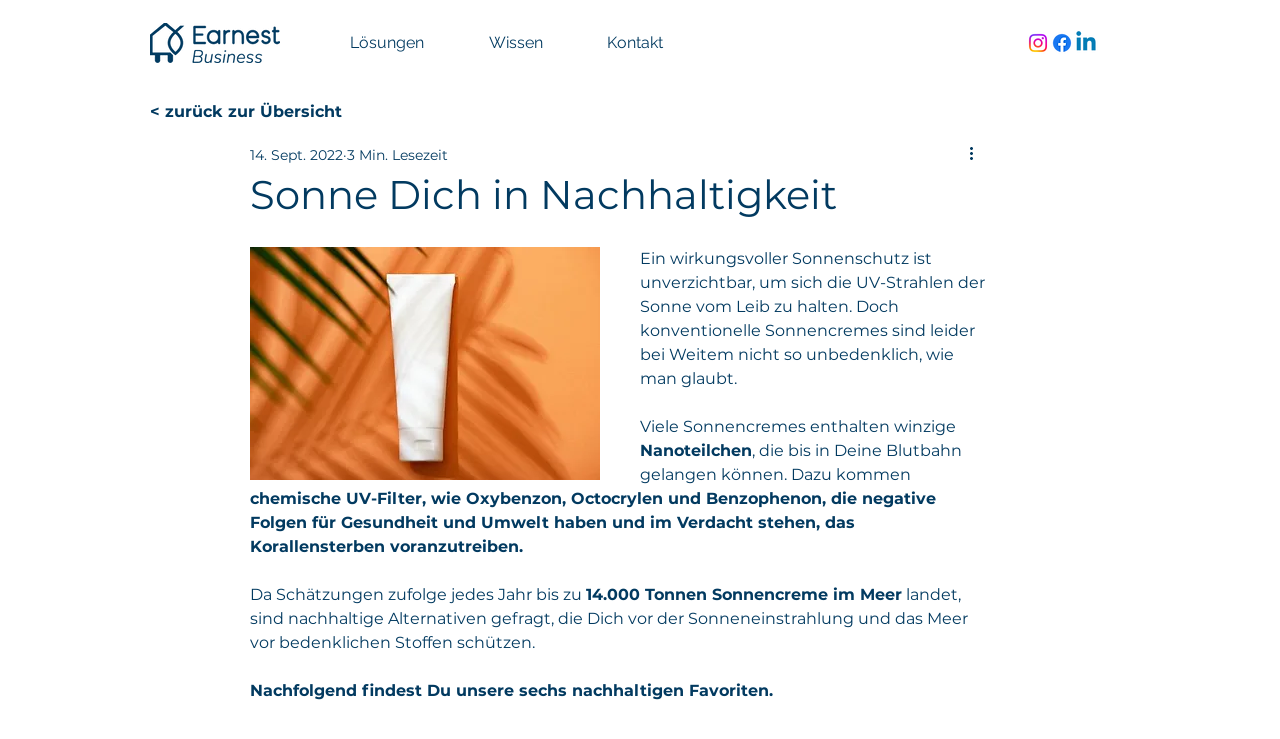

--- FILE ---
content_type: application/x-javascript
request_url: https://assets.adobedtm.com/50d8f4132773/3dbd7afe95c1/launch-2099235967e8.min.js?v=v231015-01
body_size: 73333
content:
// For license information, see `https://assets.adobedtm.com/50d8f4132773/3dbd7afe95c1/launch-2099235967e8.js`.
window._satellite=window._satellite||{},window._satellite.container={buildInfo:{minified:!0,buildDate:"2025-10-07T16:59:54Z",turbineBuildDate:"2024-08-22T17:32:44Z",turbineVersion:"28.0.0"},environment:{id:"EN7ae2df7681ec454b8c818617842a365d",stage:"production"},dataElements:{Referrer:{defaultValue:"direct",forceLowerCase:!0,cleanText:!0,storageDuration:"session",modulePath:"core/src/lib/dataElements/javascriptVariable.js",settings:{path:"document.referrer"}},"Campaign String QueryParam cid":{defaultValue:"none",cleanText:!0,storageDuration:"visitor",modulePath:"core/src/lib/dataElements/queryStringParameter.js",settings:{name:"cid",caseInsensitive:!0}},"Click_Tracking_CT_Separate_ Data_Attributes":{forceLowerCase:!0,cleanText:!0,modulePath:"core/src/lib/dataElements/customCode.js",settings:{source:function(e){try{for(var t=e.target,n=0;n<10;){if("true"==t.getAttribute("data-ct-enabled"))return console.log(t.getAttribute("data-ct-name")),console.log(t.getAttribute("data-ct-page-area")),console.log(t.getAttribute("data-ct-site-section")),t.getAttribute("data-ct-name")+"||dashboard_compass|"+t.getAttribute("data-ct-page-area")+"|"+t.getAttribute("data-ct-site-section")+"||||||";t=t.parentElement,n++}}catch(e){}return"error||dashboard_compass|error|error||||||"}}},"Internal Campaign String QueryParam iid":{defaultValue:"none",cleanText:!0,storageDuration:"visitor",modulePath:"core/src/lib/dataElements/queryStringParameter.js",settings:{name:"iid",caseInsensitive:!0}},"Page Path":{defaultValue:"",forceLowerCase:!0,cleanText:!0,modulePath:"core/src/lib/dataElements/javascriptVariable.js",settings:{path:"window.location.pathname"}},"Page URL":{defaultValue:"",forceLowerCase:!0,cleanText:!0,modulePath:"core/src/lib/dataElements/javascriptVariable.js",settings:{path:"window.location.href"}},"Custom Action Parameter (cap)":{forceLowerCase:!0,cleanText:!0,modulePath:"core/src/lib/dataElements/queryStringParameter.js",settings:{name:"cap",caseInsensitive:!0}},MY_CURRENT_CUSTOM_ACTION_EVENT:{defaultValue:"fallback_MY_CURRENT_CUSTOM_ACTION_EVENT",cleanText:!0,modulePath:"core/src/lib/dataElements/javascriptVariable.js",settings:{path:"MY_CURRENT_CUSTOM_ACTION_EVENT"}}},extensions:{"adobe-analytics":{displayName:"Adobe Analytics",hostedLibFilesBaseUrl:"https://assets.adobedtm.com/extensions/EP31dbb9c60e404ba1aa6e746d49be6f29/",settings:{orgId:"B57725196400E7EF0A495FCD@AdobeOrg",libraryCode:{type:"managed",accounts:{staging:["vkbuptodate"],production:["vkbuptodate"],development:["vkbuptodate"]},useActivityMap:!0,scopeTrackerGlobally:!1},trackerProperties:{charSet:"UTF-8",currencyCode:"EUR",trackingServer:"vkb.d3.sc.omtrdc.net",trackInlineStats:!0,visitorNamespace:"vkb",trackDownloadLinks:!0,trackExternalLinks:!0,trackingServerSecure:"vkb.d3.sc.omtrdc.net",linkDownloadFileTypes:["doc","docx","eps","jpg","png","svg","xls","ppt","pptx","pdf","xlsx","tab","csv","zip","txt","vsd","vxd","xml","js","css","rar","exe","wma","mov","avi","wmv","mp3","wav","m4v"]}},modules:{"adobe-analytics/src/lib/actions/setVariables.js":{name:"set-variables",displayName:"Set Variables",script:function(e,t,n,r){"use strict";var a=n("../sharedModules/getTracker"),i=n("../helpers/applyTrackerVariables");e.exports=function(e,t){return a().then((function(n){r.logger.info("Set variables on the tracker."),i(n,e.trackerProperties),e.customSetup&&e.customSetup.source&&e.customSetup.source.call(t.element,t,n)}),(function(e){r.logger.error("Cannot set variables: "+e)}))}}},"adobe-analytics/src/lib/actions/clearVariables.js":{name:"clear-variables",displayName:"Clear Variables",script:function(e,t,n,r){"use strict";var a=n("../sharedModules/getTracker");e.exports=function(){return a().then((function(e){e.clearVars&&(r.logger.info("Clear variables."),e.clearVars())}),(function(e){r.logger.error("Cannot clear variables: "+e)}))}}},"adobe-analytics/src/lib/actions/sendBeacon.js":{name:"send-beacon",displayName:"Send Beacon",script:function(e,t,n,r){"use strict";var a=n("../sharedModules/getTracker"),i=n("../helpers/getNodeLinkText"),o=function(e){return e&&e.nodeName&&"a"===e.nodeName.toLowerCase()},s=function(e){return o(e)?i(e):"link clicked"},c=function(e,t,n){if("page"===t.type)r.logger.info("Firing page view beacon."),e.t();else{var a={linkType:t.linkType||"o",linkName:t.linkName||s(n)};r.logger.info("Firing link track beacon using the values: "+JSON.stringify(a)+"."),e.tl(o(n)?n:"true",a.linkType,a.linkName)}};e.exports=function(e,t){return a().then((function(n){c(n,e,t.element)}),(function(e){r.logger.error("Cannot send beacon: "+e)}))}}},"adobe-analytics/src/lib/sharedModules/getTracker.js":{script:function(e,t,n,r){"use strict";var a,i=n("@adobe/reactor-cookie"),o=n("@adobe/reactor-promise"),s=n("@adobe/reactor-window"),c=n("../helpers/settingsHelper"),l=n("../helpers/augmenters"),u=n("../helpers/applyTrackerVariables"),d=n("../helpers/loadLibrary"),f=n("../helpers/generateVersion")(r.buildInfo.turbineBuildDate),m="beforeSettings",b=r.getSharedModule("adobe-mcid","mcid-instance"),p=function(e){return!e||"true"===i.get(e)},h=function(e){return o.all(l.map((function(t){var n;try{n=t(e)}catch(e){setTimeout((function(){throw e}))}return o.resolve(n)}))).then((function(){return e}))},g=function(e){return b&&(r.logger.info("Setting MCID instance on the tracker."),e.visitor=b),e},v=function(e){return r.logger.info('Setting version on tracker: "'+f+'".'),void 0!==e.tagContainerMarker?e.tagContainerMarker=f:"string"==typeof e.version&&e.version.substring(e.version.length-5)!=="-"+f&&(e.version+="-"+f),e},y=function(e,t,n){return t.loadPhase===m&&t.source&&(r.logger.info("Calling custom script before settings."),t.source.call(s,n)),u(n,e||{}),t.loadPhase!==m&&t.source&&(r.logger.info("Calling custom script after settings."),t.source.call(s,n)),n},k=function(e,t){return c.isAudienceManagementEnabled(e)&&(t.loadModule("AudienceManagement"),r.logger.info("Initializing AudienceManagement module"),t.AudienceManagement.setup(e.moduleProperties.audienceManager.config)),t},P=(a=r.getExtensionSettings(),p(a.trackingCookieName)?d(a).then(h).then(g).then(v).then(y.bind(null,a.trackerProperties,a.customSetup||{})).then(k.bind(null,a)):o.reject("EU compliance was not acknowledged by the user."));e.exports=function(){return P}},name:"get-tracker",shared:!0},"adobe-analytics/src/lib/sharedModules/augmentTracker.js":{name:"augment-tracker",shared:!0,script:function(e,t,n){"use strict";var r=n("../helpers/augmenters");e.exports=function(e){r.push(e)}}},"adobe-analytics/src/lib/helpers/applyTrackerVariables.js":{script:function(e,t,n,r){"use strict";var a=n("@adobe/reactor-query-string"),i=n("@adobe/reactor-window"),o=/eVar([0-9]+)/,s=/prop([0-9]+)/,c=new RegExp("^(eVar[0-9]+)|(prop[0-9]+)|(hier[0-9]+)|campaign|purchaseID|channel|server|state|zip|pageType$"),l=function(e,t,n){return n.indexOf(e)===t},u=function(e,t,n){var r=Object.keys(t).filter(c.test.bind(c));return n&&r.push("events"),(r=r.concat((e.linkTrackVars||"").split(","))).filter((function(e,t){return"None"!==e&&e&&l(e,t,r)})).join(",")},d=function(e,t){var n=t.map((function(e){return e.name}));return(n=n.concat((e.linkTrackEvents||"").split(","))).filter((function(e,t){return"None"!==e&&l(e,t,n)})).join(",")},f=function(e,t,n){e[t]=n[t].join(",")},m=function(e,t,n){var r=n.dynamicVariablePrefix||"D=";n[t].forEach((function(t){var n;if("value"===t.type)n=t.value;else{var a=o.exec(t.value);if(a)n=r+"v"+a[1];else{var i=s.exec(t.value);i&&(n=r+"c"+i[1])}}e[t.name]=n}))},b={linkDownloadFileTypes:f,linkExternalFilters:f,linkInternalFilters:f,hierarchies:function(e,t,n){n[t].forEach((function(t){e[t.name]=t.sections.join(t.delimiter)}))},props:m,eVars:m,campaign:function(e,t,n){if("queryParam"===n[t].type){var r=a.parse(i.location.search);e[t]=r[n[t].value]}else e[t]=n[t].value},events:function(e,t,n){var r=n[t].map((function(e){var t=e.name;return e.id&&(t=[t,e.id].join(":")),e.value&&(t=[t,e.value].join("=")),t}));e[t]=r.join(",")}};e.exports=function(e,t){var n={};t=t||{},Object.keys(t).forEach((function(e){var r=b[e],a=t[e];r?r(n,e,t):n[e]=a})),n.events&&e.events&&e.events.length>0&&(n.events=e.events+","+n.events);var a=t&&t.events&&t.events.length>0,i=u(e,n,a);i&&(n.linkTrackVars=i);var o=d(e,t.events||[]);o&&(n.linkTrackEvents=o),r.logger.info('Applying the following properties on tracker: "'+JSON.stringify(n)+'".'),Object.keys(n).forEach((function(t){e[t]=n[t]}))}}},"adobe-analytics/src/lib/helpers/settingsHelper.js":{script:function(e,t,n,r){"use strict";var a=n("@adobe/reactor-window"),i={LIB_TYPES:{MANAGED:"managed",PREINSTALLED:"preinstalled",REMOTE:"remote",CUSTOM:"custom"},MANAGED_LIB_PATHS:{APP_MEASUREMENT:"AppMeasurement.js",ACTIVITY_MAP:"AppMeasurement_Module_ActivityMap.js",AUDIENCE_MANAGEMENT:"AppMeasurement_Module_AudienceManagement.js"},getReportSuites:function(e){var t=e.production;return e[r.environment.stage]&&(t=e[r.environment.stage]),t.join(",")},isActivityMapEnabled:function(e){return!(e.libraryCode&&!e.libraryCode.useActivityMap&&!1===e.libraryCode.useActivityMap)},isAudienceManagementEnabled:function(e){var t=!1;return e&&e.moduleProperties&&e.moduleProperties.audienceManager&&e.moduleProperties.audienceManager.config&&a&&a._satellite&&a._satellite.company&&a._satellite.company.orgId&&(t=!0),t}};e.exports=i}},"adobe-analytics/src/lib/helpers/augmenters.js":{script:function(e){"use strict";e.exports=[]}},"adobe-analytics/src/lib/helpers/loadLibrary.js":{script:function(e,t,n,r){"use strict";var a=n("@adobe/reactor-load-script"),i=n("@adobe/reactor-window"),o=n("@adobe/reactor-promise"),s=n("./settingsHelper"),c=n("./pollHelper"),l=function(e,t){if(!i.s_gi)throw new Error("Unable to create AppMeasurement tracker, `s_gi` function not found."+i.AppMeasurement);r.logger.info('Creating AppMeasurement tracker with these report suites: "'+t+'"');var n=i.s_gi(t);return e.libraryCode.scopeTrackerGlobally&&(r.logger.info("Setting the tracker as window.s"),i.s=n),n},u=function(e){var t=[];switch(e.libraryCode.type){case s.LIB_TYPES.MANAGED:t.push(r.getHostedLibFileUrl(s.MANAGED_LIB_PATHS.APP_MEASUREMENT)),s.isActivityMapEnabled(e)&&t.push(r.getHostedLibFileUrl(s.MANAGED_LIB_PATHS.ACTIVITY_MAP));break;case s.LIB_TYPES.CUSTOM:t.push(e.libraryCode.source);break;case s.LIB_TYPES.REMOTE:t.push("https:"===i.location.protocol?e.libraryCode.httpsUrl:e.libraryCode.httpUrl)}if(s.isAudienceManagementEnabled(e)){var n={namespace:i._satellite.company.orgId};e.moduleProperties.audienceManager.config.visitorService=n,t.push(r.getHostedLibFileUrl(s.MANAGED_LIB_PATHS.AUDIENCE_MANAGEMENT))}return t},d=function(e){return o.all(u(e).map((function(e){return r.logger.info("Loading script: "+e),a(e)})))},f=function(e,t){if(e.libraryCode.accounts)if(t.sa){var n=s.getReportSuites(e.libraryCode.accounts);r.logger.info('Setting the following report suites on the tracker: "'+n+'"'),t.sa(n)}else r.logger.warn("Cannot set report suites on tracker. `sa` method not available.");return t},m=function(e){if(i[e])return r.logger.info('Found tracker located at: "'+e+'".'),i[e];throw new Error('Cannot find the global variable name: "'+e+'".')};e.exports=function(e){var t=d(e);switch(e.libraryCode.type){case s.LIB_TYPES.MANAGED:var n=s.getReportSuites(e.libraryCode.accounts);return t.then(l.bind(null,e,n));case s.LIB_TYPES.PREINSTALLED:return t.then(c.poll.bind(null,i,e.libraryCode.trackerVariableName)).then(f.bind(null,e));case s.LIB_TYPES.CUSTOM:case s.LIB_TYPES.REMOTE:return t.then(m.bind(null,e.libraryCode.trackerVariableName)).then(f.bind(null,e));default:throw new Error("Cannot load library. Type not supported.")}}}},"adobe-analytics/src/lib/helpers/generateVersion.js":{script:function(e){"use strict";var t=8,n=function(e){return e.getUTCDate().toString(36)},r=function(e){return e.substr(e.length-1)},a=function(e){return Math.floor(e.getUTCHours()/t)},i=function(e){var t=(e.getUTCMonth()+1+12*a(e)).toString(36);return r(t)},o=function(e){return(e.getUTCFullYear()-2010).toString(36)};e.exports=function(e){var t=new Date(e);if(isNaN(t))throw new Error("Invalid date provided");return("L"+o(t)+i(t)+n(t)).toUpperCase()}}},"adobe-analytics/src/lib/helpers/pollHelper.js":{script:function(e,t,n,r){"use strict";var a=n("@adobe/reactor-promise"),i=40,o=250,s=function(e,t,n){r.logger.info('Found property located at: "'+t+'"].'),e(n)},c=function(e,t){return new a((function(n,r){if(e[t])return s(n,t,e[t]);var a=1,c=setInterval((function(){e[t]&&(s(n,t,e[t]),clearInterval(c)),a>=i&&(clearInterval(c),r(new Error('Bailing out. Cannot find the variable name: "'+t+'"].'))),a++}),o)}))};e.exports={poll:function(e,t){return r.logger.info('Waiting for the property to become accessible at: "'+t+'"].'),c(e,t)}}}},"adobe-analytics/src/lib/helpers/getNodeLinkText.js":{script:function(e){"use strict";var t=function(e){return e&&e.replace(/\s+/g," ").trim()},n=/^(SCRIPT|STYLE|LINK|CANVAS|NOSCRIPT|#COMMENT)$/i,r=function(e){return!(e&&e.nodeName&&e.nodeName.match(n))},a=function(e){var t=[],n=!1;return r(e)?(t.push(e),e.childNodes&&Array.prototype.slice.call(e.childNodes).forEach((function(e){var r=a(e);t=t.concat(r.supportedNodes),n=n||r.includesUnsupportedNodes}))):n=!0,{supportedNodes:t,includesUnsupportedNodes:n}},i=function(e,t,n){var r;return n&&n!==e.nodeName.toUpperCase()||(r=e.getAttribute(t)),r};e.exports=function(e){var n=t(e.innerText||e.textContent),r=a(e);if(!n||r.includesUnsupportedNodes){var o,s,c,l,u=[];r.supportedNodes.forEach((function(e){e.getAttribute&&(o=o||t(e.getAttribute("alt")),s=s||t(e.getAttribute("title")),c=c||t(i(e,"value","INPUT")),l=l||t(i(e,"src","IMG"))),e.nodeValue&&u.push(e.nodeValue)})),(n=t(u.join("")))||(n=t(o||s||c||l||""))}return n}}}}},"acronym-gtag.js":{displayName:"Google Global Site Tag (gtag)",hostedLibFilesBaseUrl:"https://assets.adobedtm.com/extensions/EP4088787701664ce4bfc67739775f5c33/",settings:{accounts:{1692632813540:{id:"1692632813540",name:"Google Conversion meetearnest.de",type:"aw",options:[],accounts:{staging:"AW-797653098",production:"AW-797653098",development:"AW-797653098"},settings:{conversion_linker:!0,conversion_cookie_prefix:""}}},configCode:function(){},functionName:"",dataLayerName:"",displayFeatures:!0},modules:{"acronym-gtag.js/src/lib/actions/event.js":{name:"send-gtag.js-event",displayName:"Send an event",script:function(e,t,n,r){"use strict";e.exports=function(e){var t=n("../helpers/loadGtag")(),a=n("../helpers/castOptionTypes"),i=n("../helpers/getAccountId"),o=r.getExtensionSettings(),s={send_to:[]};if("object"==typeof(e=e||{}).accounts&&null!==e.accounts&&Object.keys(e.accounts).length>0){for(var c in e.accounts)if(e.accounts.hasOwnProperty(c)&&(!0===e.accounts[c].enabled||"true"===e.accounts[c].enabled)){var l=o.accounts[c];if(void 0===l){r.logger.warn("ACRGTAG-201 - An account was removed in the extension config but is still enabled in the rule");continue}var u=i(l);if("string"==typeof e.accounts[c].label&&""!==e.accounts[c].label){var d=u+"/";e.accounts[c].label.split(",").forEach((function(e){s.send_to.push(d+e.trim().replace(d,""))}))}else s.send_to.push(u)}"object"==typeof e.options&&e.options.length&&e.options.forEach((function(e){s[e[0]]=e[1]})),"function"==typeof e.callback&&(s.event_callback=function(){e.callback.call(this,t)}),(s=a(s)).send_to.length?(t("event",e.name,s),r.logger.log("event fired for accounts "+s.send_to.join(", ")+" with the options:",JSON.stringify(s))):r.logger.warn("ACRGTAG-200 - No accounts enabled for the "+e.name+" event")}else r.logger.warn("ACRGTAG-200 - No accounts enabled for the "+e.name+" event")}}},"acronym-gtag.js/src/lib/actions/pageview.js":{name:"send-gtag.js-pageview",displayName:"Send a page view",script:function(e,t,n,r){"use strict";e.exports=function(e){var t=n("../helpers/loadGtag")(),a=n("../helpers/castOptionTypes"),i=n("../helpers/getAccountId"),o=r.getExtensionSettings();if("object"==typeof e.accounts&&null!==e.accounts&&Object.keys(e.accounts).length>0){for(var s in e.accounts)if(e.accounts.hasOwnProperty(s)&&(!0===e.accounts[s].enabled||"true"===e.accounts[s].enabled)){var c=o.accounts[s];if(void 0===c){r.logger.warn("ACRGTAG-201: An account was removed in the extension config but is still enabled in the rule");continue}var l=i(c),u={send_to:[l]};(e.accounts[s].options||[]).forEach((function(e){u[e[0]]=e[1]})),t("event","page_view",u=a(u)),r.logger.log("page view fired for account "+l+" with the options:",JSON.stringify(u))}}else r.logger.warn("ACRGTAG-200 - No accounts enabled for the page_view event")}}},"acronym-gtag.js/src/lib/helpers/loadGtag.js":{script:function(e,t,n,r){"use strict";e.exports=function(){var e=r.getExtensionSettings(),t=e.dataLayerName||"dataLayer",a=e.functionName||"gtag",i=n("@adobe/reactor-window"),o=n("@adobe/reactor-load-script"),s=n("../helpers/getAccountId"),c=n("../helpers/castOptionTypes"),l="";if(i[a]||(i[t]=i[t]||[],i[a]=function(){Array.isArray(i[t])?i[t].push(arguments):r.logger.error("ACRGTAG-104: Data layer variable '"+t+"' malformed",i[t])},i[a]("js",new Date)),!_satellite.getVar("__acronym_gtag_loaded")){if(_satellite.setVar("__acronym_gtag_loaded",!0),"function"==typeof e.preConfigCode)try{e.preConfigCode(i[a],i[t])}catch(e){r.logger.error("ACRGTAG-101: Custom pre-account config code error:",e)}if(("string"==typeof e.displayFeatures&&"true"!==e.displayFeatures||"string"!=typeof e.displayFeatures&&!Boolean(e.displayFeatures))&&(i[a]("set",{allow_ad_personalization_signals:!1}),r.logger.log("Display features are disabled")),"object"==typeof e.accounts&&null!==e.accounts&&Object.keys(e.accounts).length>0){for(var u in e.accounts)if(e.accounts.hasOwnProperty(u)){var d=e.accounts[u],f=d.settings||{};l=s(d),"object"==typeof d.custom_map&&d.custom_map.length&&(f.custom_map=f.custom_map||{},d.custom_map.forEach((function(e){f.custom_map[e[0]]=e[1]}))),(d.options||[]).forEach((function(e){f[e[0]]=e[1]})),f.send_page_view=!1,f=c(f),i[a]("config",l,f),r.logger.log("account "+l+" was loaded with the options:",JSON.stringify(f))}if("function"==typeof e.configCode)try{e.configCode(i[a],i[t])}catch(e){r.logger.error("ACRGTAG-101: Custom post-account config code error:",e)}}else r.logger.warn("ACRGTAG-102: No accounts configured");var m="gtag.js library";r.logger.log("loading "+m),o("https://www.googletagmanager.com/gtag/js?id="+l+"&l="+t).then((function(){r.logger.log(m+" successfully loaded")}),(function(){r.logger.error("ACRGTAG-100: "+m+" could not be loaded")}))}return i[a]}},name:"get-gtag",shared:!0},"acronym-gtag.js/src/lib/helpers/castOptionTypes.js":{script:function(e){"use strict";e.exports=function(e){var t={bool:function(e){return"string"==typeof e?"true"===e:Boolean(e)},int:function(e){var t=parseInt(e);return isNaN(t)?0:t},float:function(e){var t=parseFloat(e);return isNaN(t)?0:t},csv:function(e){return"string"==typeof e?""===e?void 0:e.split(","):e},custom_map:function(e){var t={};return"string"==typeof e?e.split(",").forEach((function(e){var n=e.split(":");2===n.length&&(t[n[0]]=n[1])})):"object"==typeof e&&(t=e),t}},n={accept_incoming:t.bool,allow_ad_personalization_signals:t.bool,anonymize_ip:t.bool,checkout_step:t.int,cookie_expires:t.int,custom_map:t.custom_map,event_timeout:t.int,fatal:t.bool,levels:t.int,link_attribution:t.bool,linker:{domains:t.csv,accept_incoming:t.bool,decorate_forms:t.bool},non_interaction:t.bool,value:t.float};return Object.keys(e).forEach((function(t){"function"==typeof n[t]?e[t]=n[t](e[t]):"object"==typeof n[t]&&"object"==typeof e[t]&&null!==e[t]&&Object.keys(e[t]).forEach((function(r){"function"==typeof n[t][r]&&(e[t][r]=n[t][r](e[t][r]))}))})),e}}},"acronym-gtag.js/src/lib/helpers/getAccountId.js":{script:function(e,t,n,r){"use strict";e.exports=function(e,t){return t||(t=r.environment.stage),"string"==typeof e.accounts[t]&&""!==e.accounts[t]?e.accounts[t]:e.accounts.production}}}}},linkedin:{displayName:"LinkedIn Insight Tag",hostedLibFilesBaseUrl:"https://assets.adobedtm.com/extensions/EP56446adda5514f21aa663f9e3635ddaa/",settings:{insightTagID:"2366305"},modules:{"linkedin/src/lib/actions/loadInsightTag.js":{name:"load-insight-tag",displayName:"Load Insight Tag",script:function(e,t,n,r){"use strict";e.exports=function(){var e=r.getExtensionSettings();if(e&&e.insightTagID){window._linkedin_data_partner_id=e.insightTagID;var t=document.getElementsByTagName("script")[0],n=document.createElement("script");n.type="text/javascript",n.async=!0,n.src="https://snap.licdn.com/li.lms-analytics/insight.min.js",t.parentNode.insertBefore(n,t)}}}}}},"adobe-target-v2":{displayName:"Adobe Target v2",hostedLibFilesBaseUrl:"https://assets.adobedtm.com/extensions/EPb58f1f997f164338a06682e80d9d0f55/",settings:{targetSettings:{enabled:!0,timeout:"3000",version:"2.11.4",endpoint:"/rest/v1/delivery",imsOrgId:"B57725196400E7EF0A495FCD@AdobeOrg",clientCode:"vkb",secureOnly:!1,serverState:{},optinEnabled:!1,serverDomain:"vkb.tt.omtrdc.net",urlSizeLimit:2048,viewsEnabled:!0,optoutEnabled:!1,globalMboxName:"target-global-mbox",bodyHiddenStyle:"body {opacity: 0}",pageLoadEnabled:!0,analyticsLogging:"server_side",deviceIdLifetime:632448e5,bodyHidingEnabled:!0,decisioningMethod:"server-side",sessionIdLifetime:186e4,visitorApiTimeout:2e3,authoringScriptUrl:"//cdn.tt.omtrdc.net/cdn/target-vec.js",overrideMboxEdgeServer:!1,selectorsPollingTimeout:5e3,defaultContentHiddenStyle:"visibility: hidden;",defaultContentVisibleStyle:"visibility: visible;",overrideMboxEdgeServerTimeout:186e4,supplementalDataIdParamTimeout:30}},modules:{"adobe-target-v2/lib/loadTarget.js":{name:"load-target",displayName:"Load Target",script:function(e,t,n){"use strict";var r=n("@adobe/reactor-window"),a=n("@adobe/reactor-document"),i=n("./modules/load-target"),o=i.initLibrarySettings,s=i.overridePublicApi,c=n("./modules/optin"),l=c.shouldUseOptIn,u=c.isTargetApproved,d=n("./analyticsIntegration");e.exports=function(){var e=o();e&&e.enabled?((0,n("./modules/libs/at-launch").init)(r,a,e),l()&&!u()||d()):s(r)}}},"adobe-target-v2/lib/firePageLoad.js":{name:"fire-page-load",displayName:"Fire Page Load Request",script:function(e,t,n,r){"use strict";function a(){return i.adobe&&i.adobe.target&&i.adobe.target.VERSION}var i=n("@adobe/reactor-window"),o=n("./modules/libs/at-launch"),s=o.initConfig,c=o.initDelivery,l=n("./modules/page-load"),u=n("./messages");e.exports=function(e){var t=l(e);a()?(s(t),c()):i.console&&r.logger.warn(u.NO_REQUEST)}}},"adobe-target-v2/lib/modules/load-target.js":{script:function(e,t,n,r){"use strict";function a(e){var t=e.compatMode,n=e.documentMode;return t&&"CSS1Compat"===t&&(!n||n>=9)}function i(e){var t=function(){},n=function(){return u.resolve()};e.adobe=e.adobe||{},e.adobe.target={VERSION:"",event:{},getOffer:t,getOffers:n,applyOffer:t,applyOffers:n,sendNotifications:t,trackEvent:t,triggerView:t,registerExtension:t,init:t},e.mboxCreate=t,e.mboxDefine=t,e.mboxUpdate=t}function o(){return c.adobe&&c.adobe.target&&void 0!==c.adobe.target.getOffer}function s(){return o()?(r.logger.warn(d.ALREADY_INITIALIZED),null):(p.mboxParams=m(),p.globalMboxParams=b(),h(p,c.targetGlobalSettings||{},y),h(p,g||{},["version"]),a(l)||(p.enabled=!1,r.logger.warn(d.DELIVERY_DISABLED)),p.timeout=v(p.timeout),p)}var c=n("@adobe/reactor-window"),l=n("@adobe/reactor-document"),u=n("@adobe/reactor-promise"),d=n("../messages"),f=n("./params-store"),m=f.getParams,b=f.getPageLoadParams,p=n("../targetSettings").targetSettings,h=n("./object-override"),g=n("../librarySettings").TARGET_DEFAULT_SETTINGS,v=n("./validation").validTimeout,y=["enabled","clientCode","imsOrgId","serverDomain","cookieDomain","timeout","defaultContentHiddenStyle","defaultContentVisibleStyle","bodyHiddenStyle","bodyHidingEnabled","selectorsPollingTimeout","visitorApiTimeout","overrideMboxEdgeServer","overrideMboxEdgeServerTimeout","optoutEnabled","optinEnabled","secureOnly","supplementalDataIdParamTimeout","authoringScriptUrl","urlSizeLimit","endpoint","pageLoadEnabled","viewsEnabled","analyticsLogging","serverState","globalMboxName","decisioningMethod"];e.exports={initLibrarySettings:s,overridePublicApi:i}}},"adobe-target-v2/lib/modules/optin.js":{script:function(e,t,n){"use strict";function r(e){return"undefined"===(void 0===e?"undefined":u(e))||null===e}function a(e){var t=void 0===e?"undefined":u(e);return null!==e&&("object"===t||"function"===t)}function i(e){return a(e[p])&&a(e[f])}function o(e,t){return!!t&&!r(e)&&!r(e[b])&&i(e[b])}function s(e,t){return e[f](t)}function c(){var e=d[b];return s(e,e[h][g])}function l(){var e=v[m];return o(d,e)}var u="function"==typeof Symbol&&"symbol"==typeof Symbol.iterator?function(e){return typeof e}:function(e){return e&&"function"==typeof Symbol&&e.constructor===Symbol&&e!==Symbol.prototype?"symbol":typeof e},d=n("@adobe/reactor-window").adobe,f="isApproved",m="optinEnabled",b="optIn",p="fetchPermissions",h="Categories",g="TARGET",v=n("../targetSettings").targetSettings;e.exports={shouldUseOptIn:l,isTargetApproved:c}}},"adobe-target-v2/lib/analyticsIntegration.js":{script:function(e,t,n,r){"use strict";function a(e,t){return new s((function(n){e?t.then((function(t){t&&(e.abort=!0),n()})):n()}))}function i(e){if(e){var t=new s((function(e){var t=setTimeout((function(){e(!1)}),d.targetSettings.timeout),n=function n(r){e(!1),clearTimeout(t),u(o,r,n)};l(o,m,(function n(r){r.detail&&!0===r.detail.redirect?e(!0):e(!1),clearTimeout(t),u(o,r,n)})),l(o,b,n)}));e((function(e){return a(e,t)}))}}var o=n("@adobe/reactor-document"),s=n("@adobe/reactor-promise"),c=n("./modules/event-util"),l=c.addEventListener,u=c.removeEventListener,d=n("./targetSettings").extensionSettings,f=r.getSharedModule("adobe-analytics","augment-tracker"),m="at-request-succeeded",b="at-request-failed";e.exports=function(){i(f)}}},"adobe-target-v2/lib/modules/libs/at-launch.js":{script:function(e,t,n){"use strict";function r(e){return e&&"object"==typeof e&&"default"in e?e:{default:e}}function a(e){return a="function"==typeof Symbol&&"symbol"==typeof Symbol.iterator?function(e){return typeof e}:function(e){return e&&"function"==typeof Symbol&&e.constructor===Symbol&&e!==Symbol.prototype?"symbol":typeof e},a(e)}function i(e,t,n){return t in e?Object.defineProperty(e,t,{value:n,enumerable:!0,configurable:!0,writable:!0}):e[t]=n,e}function o(e,t){return l(e)||d(e,t)||f(e,t)||p()}function s(e){return c(e)||u(e)||f(e)||b()}function c(e){if(Array.isArray(e))return m(e)}function l(e){if(Array.isArray(e))return e}function u(e){if("undefined"!=typeof Symbol&&null!=e[Symbol.iterator]||null!=e["@@iterator"])return Array.from(e)}function d(e,t){var n=null==e?null:"undefined"!=typeof Symbol&&e[Symbol.iterator]||e["@@iterator"];if(null!=n){var r,a,i=[],o=!0,s=!1;try{for(n=n.call(e);!(o=(r=n.next()).done)&&(i.push(r.value),!t||i.length!==t);o=!0);}catch(e){s=!0,a=e}finally{try{o||null==n.return||n.return()}finally{if(s)throw a}}return i}}function f(e,t){if(e){if("string"==typeof e)return m(e,t);var n=Object.prototype.toString.call(e).slice(8,-1);return"Object"===n&&e.constructor&&(n=e.constructor.name),"Map"===n||"Set"===n?Array.from(e):"Arguments"===n||/^(?:Ui|I)nt(?:8|16|32)(?:Clamped)?Array$/.test(n)?m(e,t):void 0}}function m(e,t){(null==t||t>e.length)&&(t=e.length);for(var n=0,r=new Array(t);n<t;n++)r[n]=e[n];return r}function b(){throw new TypeError("Invalid attempt to spread non-iterable instance.\nIn order to be iterable, non-array objects must have a [Symbol.iterator]() method.")}function p(){throw new TypeError("Invalid attempt to destructure non-iterable instance.\nIn order to be iterable, non-array objects must have a [Symbol.iterator]() method.")}function h(e){return null==e}function g(e){return kd.call(e)}function v(e){return g(e)}function y(e){var t=a(e);return null!=e&&("object"===t||"function"===t)}function k(e){return!!y(e)&&v(e)===Pd}function P(e){return e}function w(e){return k(e)?e:P}function j(e){return h(e)?[]:Object.keys(e)}function C(e,t){return h(t)?[]:(vd(t)?Cd:xd)(w(e),t)}function x(e){return e&&e.length?e[0]:void 0}function S(e){return h(e)?[]:[].concat.apply([],e)}function E(e){for(var t=this,n=e?e.length:0,r=n;r-=1;)if(!k(e[r]))throw new TypeError("Expected a function");return function(){for(var r=0,a=arguments.length,i=new Array(a),o=0;o<a;o++)i[o]=arguments[o];for(var s=n?e[r].apply(t,i):i[0];(r+=1)<n;)s=e[r].call(t,s);return s}}function T(e,t){h(t)||(vd(t)?wd:jd)(w(e),t)}function O(e){return null!=e&&"object"===a(e)}function I(e){return"string"==typeof e||!vd(e)&&O(e)&&v(e)===Sd}function _(e){if(!I(e))return-1;for(var t=0,n=e.length,r=0;r<n;r+=1)t=(t<<5)-t+e.charCodeAt(r)&4294967295;return t}function N(e){return"number"==typeof e&&e>-1&&e%1==0&&e<=Ed}function A(e){return null!=e&&N(e.length)&&!k(e)}function R(e,t){return Td((function(e){return t[e]}),e)}function F(e){for(var t=0,n=e.length,r=Array(n);t<n;)r[t]=e[t],t+=1;return r}function V(e){return e.split("")}function L(e){return h(e)?[]:A(e)?I(e)?V(e):F(e):R(j(e),e)}function M(e){if(null==e)return!0;if(A(e)&&(vd(e)||I(e)||k(e.splice)))return!e.length;for(var t in e)if(Id.call(e,t))return!1;return!0}function D(e){return h(e)?"":Nd.call(e)}function B(e){return I(e)?!D(e):M(e)}function q(e){return"number"==typeof e||O(e)&&v(e)===Rd}function U(e){return Object.getPrototypeOf(Object(e))}function W(e){if(!O(e)||v(e)!==Fd)return!1;var t=U(e);if(null===t)return!0;var n=Dd.call(t,"constructor")&&t.constructor;return"function"==typeof n&&n instanceof n&&Md.call(n)===Bd}function z(e,t){return vd(t)?t.join(e||""):""}function H(e,t){return h(t)?[]:(vd(t)?Td:qd)(w(e),t)}function K(){return(new Date).getTime()}function Z(e,t,n){return h(n)?t:(vd(n)?Ud:Wd)(w(e),t,n)}function G(e){return null==e?e:Hd.call(e)}function J(e,t){return B(t)?[]:t.split(e||"")}function $(e){var t=arguments.length>1&&void 0!==arguments[1]?arguments[1]:0;return setTimeout(e,Number(t)||0)}function Y(e){clearTimeout(e)}function Q(e){return void 0===e}function X(e){return!Q(e)}function ee(e){return!!e.execute&&!!e.execute.pageLoad}function te(e){return!!e.execute&&!!e.execute.mboxes&&e.execute.mboxes.length||0}function ne(e){return!!e.prefetch&&!!e.prefetch.pageLoad}function re(e){return!!e.prefetch&&!!e.prefetch.mboxes&&e.prefetch.mboxes.length||0}function ae(e){return!!e.prefetch&&!!e.prefetch.views&&e.prefetch.views.length||0}function ie(e){var t=arguments.length>1&&void 0!==arguments[1]?arguments[1]:2;if(e&&q(e))return+e.toFixed(t)}function oe(){function e(e){r.push(e)}function t(){var e=r;return r=[],e}function n(){return r.length>0}var r=[];return{addEntry:e,getAndClearEntries:t,hasEntries:n}}function se(){function e(e){return e.edgeHost?Zd.EDGE:Zd.LOCAL}function t(e){var t={},n=ee(e),r=te(e),a=ne(e),i=re(e),o=ae(e);return n&&(t.executePageLoad=n),r&&(t.executeMboxCount=r),a&&(t.prefetchPageLoad=a),i&&(t.prefetchMboxCount=i),o&&(t.prefetchViewCount=o),t}function n(e){var t={};return e.dns&&(t.dns=ie(e.dns)),e.tls&&(t.tls=ie(e.tls)),e.timeToFirstByte&&(t.timeToFirstByte=ie(e.timeToFirstByte)),e.download&&(t.download=ie(e.download)),e.responseSize&&(t.responseSize=ie(e.responseSize)),t}function r(e){var t={};return e.execution&&(t.execution=ie(e.execution)),e.parsing&&(t.parsing=ie(e.parsing)),e.request&&(t.request=n(e.request)),md.default(e,t)}function a(e){p.addEntry(r(e))}function i(e){m&&a({requestId:e.requestId,timestamp:K()})}function o(e,t){m&&a({requestId:e,timestamp:K(),execution:t})}function s(e,t){a(md.default(t,{requestId:e,timestamp:K()}))}function c(e,t){m&&t&&s(e,t)}function l(n,r,a){var i=arguments.length>3&&void 0!==arguments[3]?arguments[3]:b;if(m&&r){var o=n.requestId,c=md.default(t(n),{decisioningMethod:i}),l={mode:e(a),features:c};s(o,md.default(r,l))}}function u(){return p.getAndClearEntries()}function d(){return p.hasEntries()}function f(e){return d()?md.default(e,{telemetry:{entries:u()}}):e}var m=!(arguments.length>0&&void 0!==arguments[0])||arguments[0],b=arguments.length>1&&void 0!==arguments[1]?arguments[1]:Kd.SERVER_SIDE,p=arguments.length>2&&void 0!==arguments[2]?arguments[2]:oe();return{addDeliveryRequestEntry:l,addArtifactRequestEntry:c,addRenderEntry:o,addServerStateEntry:i,getAndClearEntries:u,hasEntries:d,addTelemetryToDeliveryRequest:f}}function ce(e,t){return e(t={exports:{}},t.exports),t.exports}function le(){function e(e){var t=(X(i[e])?i[e]:0)+1;return i[e]=t,""+e+t}function t(t){var n=arguments.length>1&&void 0!==arguments[1]&&arguments[1]?e(t):t;return Q(o[n])&&(o[n]=Yd()),n}function n(e){var t=arguments.length>1&&void 0!==arguments[1]?arguments[1]:0;if(Q(o[e]))return-1;var n=Yd()-o[e]-t;return s[e]=n,n}function r(e){delete i[e],delete o[e],delete s[e]}function a(){i={},o={},s={}}var i={},o={},s={};return{timeStart:t,timeEnd:n,getTimings:function(){return s},getTiming:function(e){return s[e]},clearTiming:r,reset:a}}function ue(){var e=window.crypto||window.msCrypto
;return!h(e)&&e.getRandomValues&&k(e.getRandomValues)&&e.getRandomValues.bind(e)}function de(){return tf(ef)}function fe(){for(var e=[],t=0;t<256;t+=1)e.push((t+256).toString(16).substr(1));return e}function me(e){for(var t=[],n=0;n<16;n+=1)t.push(nf[e[n]]);return z("",t).toLowerCase()}function be(e){var t=e();return t[6]=15&t[6]|64,t[8]=63&t[8]|128,me(t)}function pe(){return be(de)}function he(e,t){e[sb]&&(h(t[bb])||(e[Gb]=t[bb]),T((function(n){h(t[n])||(e[n]=t[n])}),Hp))}function ge(e){var t=e.documentMode;return!t||t>=10}function ve(e){var t=e.compatMode;return t&&"CSS1Compat"===t}function ye(e){return Up.test(e)}function ke(e){if(ye(e))return e;var t=G(J(".",e)),n=t.length;return n>=3&&Wp.test(t[1])?t[2]+"."+t[1]+"."+t[0]:1===n?t[0]:t[1]+"."+t[0]}function Pe(e,t,n){var r="";e.location.protocol===qp||(r=ke(e.location.hostname)),n[Ib]=r,n[sb]=ve(t)&&ge(t),he(n,e[Wb]||{})}function we(e){Pe(Bp,Dp,e);var t=Bp.location.protocol===qp;(zp=md.default({},e))[yb]=e[yb]/1e3,zp[kb]=e[kb]/1e3,zp[Ob]=zp[Sb]||t?"https:":""}function je(){return zp}function Ce(e){try{return window.URLSearchParams?s(new URLSearchParams(decodeURIComponent(e)).entries()).reduce((function(e,t){var n=o(t,2),r=n[0],a=n[1];return e[r]=a,e}),{}):Kp(e)}catch(e){return{}}}function xe(e){try{return Zp(e)}catch(e){return""}}function Se(e){try{return decodeURIComponent(e)}catch(t){return e}}function Ee(e){try{return encodeURIComponent(e)}catch(t){return e}}function Te(e){if(Jp[e])return Jp[e];Gp.href=e;var t=Xd(Gp.href);return t.queryKey=Ce(t.query),Jp[e]=t,Jp[e]}function Oe(e,t,n){return{name:e,value:t,expires:n}}function Ie(e,t,n){Yp(e,t,n),eh[e]=t.toString()}function _e(e){return void 0!==eh[e]||(eh[e]=$p(e)),eh[e]}function Ne(e){Qp(e),delete eh[e]}function Ae(e){var t=J("#",e);return M(t)||t.length<3||isNaN(parseInt(t[2],10))?null:Oe(Se(t[0]),Se(t[1]),Number(t[2]))}function Re(e){return B(e)?[]:J("|",e)}function Fe(){var e=_e(Xp);if(sd===e)return th;sd=e;var t=H(Ae,Re(e)),n=Math.ceil(K()/1e3);return th=Z((function(e,t){return e[t.name]=t,e}),{},C((function(e){return y(e)&&n<=e.expires}),t))}function Ve(e){var t=(nh=Fe())[e];return y(t)?t.value:""}function Le(e){return z("#",[Ee(e.name),Ee(e.value),e.expires])}function Me(e){return e.expires}function De(e){var t=H(Me,e);return Math.max.apply(null,t)}function Be(e,t,n){var r=L(nh=e),a=Math.abs(1e3*De(r)-K()),i=z("|",H(Le,r)),o=new Date(K()+a),s=md.default({domain:t,expires:o,secure:n},n?{sameSite:_p}:{});Ie(Xp,i,s)}function qe(e){var t=e.name,n=e.value,r=e.expires,a=e.domain,i=e.secure;nh||(nh=Fe()),nh[t]=Oe(t,n.toString(),Math.ceil(r+K()/1e3)),Be(nh,a,i)}function Ue(e){return Ad(_e(e))}function We(e,t){var n=Ce(e.location.search);return Ad(n[t])}function ze(e,t){var n=e.referrer;if(window.URL)return new URL(n,window.location).searchParams.has(t);var r=Te(n).queryKey;return!h(r)&&Ad(r[t])}function He(e,t,n){return Ue(n)||We(e,n)||ze(t,n)}function Ke(){var e=je(),t=e[Ib],n=e[Sb],r=md.default({domain:t,secure:n},n?{sameSite:_p}:{});Ie(qf,Uf,r);var a=_e(qf)===Uf;return Ne(qf),a}function Ze(){return He(Bp,Dp,Df)}function Ge(){return je()[sb]&&Ke()&&!Ze()}function Je(){return He(Bp,Dp,Mf)}function $e(){return He(Bp,Dp,Bf)}function Ye(e,t){var n=e.console;return!h(n)&&k(n[t])}function Qe(e,t){var n=e.console;Ye(e,"warn")&&n.warn.apply(n,[rh].concat(t))}function Xe(e,t){var n=e.console;Ye(e,"debug")&&Je()&&n.debug.apply(n,[rh].concat(t))}function et(){for(var e=arguments.length,t=new Array(e),n=0;n<e;n++)t[n]=arguments[n];Qe(Bp,t)}function tt(){for(var e=arguments.length,t=new Array(e),n=0;n<e;n++)t[n]=arguments[n];Xe(Bp,t)}function nt(e){return Z((function(t,n){return t[n]=e[n],t}),{},Hp)}function rt(e,t,n){var r=e[Ub]||[];if(e[Ub]=r,n){var a=r.push;r[pb]=ah,r[Db]=nt(t),r[Bb]=[],r[qb]=[],r.push=function(e){r[qb].push(md.default({timestamp:K()},e)),a.call(this,e)}}}function at(e,t,n,r){t===qb&&e[Ub].push(n),r&&t!==qb&&e[Ub][t].push(md.default({timestamp:K()},n))}function it(){rt(Bp,je(),Je())}function ot(e){at(Bp,qb,e,Je())}function st(e){at(Bp,Bb,e,Je())}function ct(){return k(oh)}function lt(e){return new oh(e)}function ut(){var e=Dp.createTextNode(""),t=function(){e.textContent=e.textContent.length>0?"":"a"},n=[];return lt((function(){for(var e=n.length,t=0;t<e;t+=1)n[t]();n.splice(0,e)})).observe(e,{characterData:!0}),function(e){n.push(e),t()}}function dt(){return function(e){var t=ih("<script>");t.on("readystatechange",(function(){t.on("readystatechange",null),t.remove(),t=null,e()})),ih(Dp.documentElement).append(t)}}function ft(){ct()?hd.default._setImmediateFn(ut()):-1!==Bp.navigator.userAgent.indexOf("MSIE 10")&&hd.default._setImmediateFn(dt())}function mt(e){return new hd.default(e)}function bt(e){return hd.default.resolve(e)}function pt(e){return hd.default.reject(e)}function ht(e){return vd(e)?hd.default.race(e):pt(new TypeError(sh))}function gt(e){return vd(e)?hd.default.all(e):pt(new TypeError(sh))}function vt(e,t,n){var r=-1;return ht([e,mt((function(e,a){r=$((function(){return a(new Error(n))}),t)}))]).then((function(e){return Y(r),e}),(function(e){throw Y(r),e}))}function yt(e){if(h(e[pp]))return!1;var t=e[pp];if(h(t[hp]))return!1;var n=t[hp];return k(n[vp])&&k(n[gp])}function kt(e,t){return!!t&&yt(e)}function Pt(e,t){if(!yt(e))return!0;var n=e[pp][hp],r=(e[pp][hp][yp]||{})[t];return n[gp](r)}function wt(e,t){if(!yt(e))return bt(!0);var n=e[pp][hp],r=(e[pp][hp][yp]||{})[t];return mt((function(e,t){n[vp]((function(){n[gp](r)?e(!0):t(jp)}),!0)}))}function jt(){var e=je()[wp];return kt(Bp,e)}function Ct(){return Pt(Bp,kp)}function xt(){return Pt(Bp,Pp)}function St(){return wt(Bp,kp)}function Et(){return Ce(Bp.location.search)[Rb]}function Tt(e,t){qe({name:Lb,value:e,expires:t[kb],domain:t[Ib],secure:t[Sb]})}function Ot(e,t){var n=0;return function(){var r=Date.now();r-n>=t&&(e.apply(void 0,arguments),n=r)}}function It(e){Tt(e,je())}function _t(){if(jt()&&!Ct())return ch;var e=Et();if(Ad(e))return It(e),Ve(Lb);var t=Ve(Lb);return B(t)?It(ch):lh(t),Ve(Lb)}function Nt(e){var t=je();qe({name:Fb,value:e,expires:t[yb],domain:t[Ib],secure:t[Sb]})}function At(){return Ve(Fb)}function Rt(e){if(B(e))return"";var t=uh.exec(e);return M(t)||2!==t.length?"":t[1]}function Ft(){if(!je()[jb])return"";var e=_e(Vb);return B(e)?"":e}function Vt(e){var t=je();if(t[jb]){var n=t[Ib],r=new Date(K()+t[Cb]),a=t[Sb],i=_e(Vb),o=md.default({domain:n,expires:r,secure:a},a?{sameSite:_p}:{});if(Ad(i))Ie(Vb,i,o);else{var s=Rt(e);B(s)||Ie(Vb,s,o)}}}function Lt(e,t){function n(e,n){var r=t.createEvent("CustomEvent");return n=n||{bubbles:!1,cancelable:!1,detail:void 0},r.initCustomEvent(e,n.bubbles,n.cancelable,n.detail),r}k(e.CustomEvent)||(n.prototype=e.Event.prototype,e.CustomEvent=n)}function Mt(e,t){var n=e(),r=t(),a={};return a.sessionId=n,Ad(r)?(a.deviceId=r,a):a}function Dt(e,t,n,r){var a=new e.CustomEvent(n,{detail:r});t.dispatchEvent(a)}function Bt(e,t){var n;try{n=JSON.parse(JSON.stringify(t))}catch(e){n=t}var r=n,a=r.mbox,i=r.error,o=r.url,s=r.analyticsDetails,c=r.responseTokens,l=r.execution,u={type:e,tracking:Mt(_t,At)};return h(a)||(u.mbox=a),h(i)||(u.error=i),h(o)||(u.url=o),M(s)||(u.analyticsDetails=s),M(c)||(u.responseTokens=c),M(l)||(u.execution=l),u}function qt(){var e=Bt(fh,{});Dt(Bp,Dp,fh,e)}function Ut(e){var t=Bt(mh,e);Dt(Bp,Dp,mh,t)}function Wt(e,t){var n=Bt(bh,e);n.redirect=t,Dt(Bp,Dp,bh,n)}function zt(e){var t=Bt(ph,e);Dt(Bp,Dp,ph,t)}function Ht(e){var t=Bt(hh,e);Dt(Bp,Dp,hh,t)}function Kt(e){var t=Bt(gh,e);Dt(Bp,Dp,gh,t)}function Zt(e){var t=Bt(vh,e);Dt(Bp,Dp,vh,t)}function Gt(e){var t=Bt(yh,e);Dt(Bp,Dp,yh,t)}function Jt(e){var t=Bt(kh,e);Dt(Bp,Dp,kh,t)}function $t(e){return O(e)&&1===e.nodeType&&!W(e)}function Yt(e){var t=e.charAt(0),n=e.charAt(1),r=e.charAt(2),a={key:e};return a.val="-"===n?""+t+n+"\\3"+r+" ":t+"\\3"+n+" ",a}function Qt(e){var t=e.match(Ch);return M(t)?e:Z((function(e,t){return e.replace(t.key,t.val)}),e,H(Yt,t))}function Xt(e){for(var t,n,r,a,i=[],o=D(e),s=o.indexOf(Ph);-1!==s;)t=D(o.substring(0,s)),a=(n=D(o.substring(s))).indexOf(wh),r=D(n.substring(jh,a)),s=(o=D(n.substring(a+1))).indexOf(Ph),t&&r&&i.push({sel:t,eq:Number(r)});return o&&i.push({sel:o}),i}function en(e){if($t(e))return ih(e);if(!I(e))return ih(e);var t=Qt(e);if(-1===t.indexOf(Ph))return ih(t);var n=Xt(t);return Z((function(e,t){var n=t.sel,r=t.eq;return e=e.find(n),q(r)&&(e=e.eq(r)),e}),ih(Dp),n)}function tn(e){return en(e).length>0}function nn(e){return ih("<"+am+"/>").append(e)}function rn(e){return ih(e)}function an(e){return en(e).prev()}function on(e){return en(e).next()}function sn(e){return en(e).parent()}function cn(e,t){return en(t).is(e)}function ln(e,t){return en(t).find(e)}function un(e){return en(e).children()}function dn(){Bp[Eh]=Bp[Eh]||{},Bp[Eh].querySelectorAll=en}function fn(e){var t=e[ip];Bp[Eh][Oh]=t}function mn(){Dp.addEventListener(Qf,(function(e){k(Bp[Eh][Th])&&Bp[Eh][Th](e)}),!0)}function bn(){if($e()){dn();var e=je()[Tb],t=function(){return mn()},n=function(){return et(xh)};tt(Sh),gd.default(e).then(t).catch(n)}}function pn(e){return parseInt(e,10)}function hn(e){var t=pn(e);return isNaN(t)?null:t}function gn(e){return J(Vh,e)}function vn(e){var t=J(Vh,e),n=hn(t[0]);if(h(n))return null;var r={};r.activityIndex=n;var a=hn(t[1]);return h(a)||(r.experienceIndex=a),r}function yn(e){return C(Lh,H(vn,e))}function kn(e){return vd(e)?yn(e):yn([e])}function Pn(e){var t=Ce(e),n=t[_h];if(B(n))return null;var r={};r.token=n;var a=t[Ah];Ad(a)&&a===Uf&&(r.listedActivitiesOnly=!0);var i=t[Rh];Ad(i)&&(r.evaluateAsTrueAudienceIds=gn(i));var o=t[Fh];Ad(o)&&(r.evaluateAsFalseAudienceIds=gn(o));var s=t[Nh];return M(s)||(r.previewIndexes=kn(s)),r}function wn(e){var t=arguments.length>1&&void 0!==arguments[1]?arguments[1]:Ie,n=Pn(e.location.search);if(!h(n)){var r=new Date(K()+186e4),a=je(),i=a[Sb],o=a[Ib],s=md.default({expires:r,secure:i,domain:o},i?{sameSite:_p}:{});t(Ih,JSON.stringify(n),s)}}function jn(){var e=(arguments.length>0&&void 0!==arguments[0]?arguments[0]:_e)(Ih);if(B(e))return{};try{return JSON.parse(e)}catch(e){return{}}}function Cn(e){var t=Ce(e)[Dh];return B(t)?null:{token:t}}function xn(e){var t=Cn(e.location.search);if(!h(t)){var n=new Date(K()+186e4),r=je()[Sb],a=md.default({expires:n,secure:r},r?{sameSite:_p}:{});Ie(Mh,JSON.stringify(t),a)}}function Sn(){var e=_e(Mh);if(B(e))return{};try{return JSON.parse(e)}catch(e){return{}}}function En(e){return en(e).empty().remove()}function Tn(e,t){return en(t).after(e)}function On(e,t){return en(t).before(e)}function In(e,t){return en(t).append(e)}function _n(e,t){return en(t).prepend(e)}function Nn(e,t){return en(t).html(e)}function An(e){return en(e).html()}function Rn(e,t){return en(t).text(e)}function Fn(e,t){return"<"+tm+" "+$f+'="'+e+'" '+Yf+'="'+ab+'">'+t+"</"+tm+">"}function Vn(e,t){return Fn(Bh+_(t),t+" {"+e+"}")}function Ln(e,t){return Fn(Wh,t+" {"+e+"}")}function Mn(e){if(!0===e[vb]&&!tn(Uh)){var t=e[gb];In(Fn(qh,t),Xf)}}function Dn(e){!0===e[vb]&&tn(Uh)&&En(Uh)}function Bn(e,t){if(!M(t)){var n=C((function(e){return!tn("#"+(Bh+_(e)))}),t);if(!M(n)){var r=e[hb];In(z("\n",H((function(e){return Vn(r,e)}),n)),Xf)}}}function qn(e,t){M(t)||tn("#"+Wh)||In(Ln(e[hb],z(", ",t)),Xf)}function Un(){Mn(je())}function Wn(){Dn(je())}function zn(e){Bn(je(),e)}function Hn(e){qn(je(),e)}function Kn(e){En("#"+(Bh+_(e)))}function Zn(){var e="#"+Wh;tn(e)&&En(e)}function Gn(e){return!h(e[$f])}function Jn(e){return!h(e[Jb])}function $n(e){switch(e){case 0:default:return"unknown";case 1:return"authenticated";case 2:return"logged_out"}}function Yn(e){return e[Qb]}function Qn(e){return Gn(e)||Jn(e)}function Xn(e,t){return Z((function(e,n,r){var a={};return a[Yb]=r,Gn(n)&&(a[$f]=n[$f]),Jn(n)&&(a[$b]=$n(n[Jb])),a[rf]=t,Yn(n)&&(a[Qb]=!0),e.push(a),e}),[],C(Qn,e))}function er(e){if(!e.nameSpaces&&!e.dataSources)return Xn(e,Xh);var t=[];return e.nameSpaces&&t.push.apply(t,Xn(e.nameSpaces,Qh)),e.dataSources&&t.push.apply(t,Xn(e.dataSources,Xh)),t}function tr(e){if(h(e))return[];if(!k(e[$h]))return[];var t=e[$h](Yh);return y(t)?er(t):[]}function nr(e,t){return h(e)?null:k(e[Jh])?e[Jh](t):null}function rr(e,t){if(h(e))return null;var n=e[t];return h(n)?null:n}function ar(e,t,n){if(B(t))return null;if(h(e[ng]))return null;if(!k(e[ng][rg]))return null;var r=e[ng][rg](t,{sdidParamExpiry:n});return y(r)&&k(r[ag])&&r[ag]()?r:null}function ir(e,t){if(!k(e.getVisitorValues))return bt({});var n=[Zh,Hh,Kh];return t&&n.push(Gh),mt((function(t){e.getVisitorValues((function(e){return t(e)}),n)}))}function or(e){return tt(og,e),{}}function sr(e,t,n){return h(e)?bt({}):vt(ir(e,n),t,ig).catch(or)}function cr(e,t){if(!k(e.getVisitorValues))return{};var n=[Zh,Hh,Kh];t&&n.push(Gh);var r={};return e.getVisitorValues((function(e){return md.default(r,e)}),n),r}function lr(e,t){return h(e)?{}:cr(e,t)}function ur(){var e=je(),t=e[lb],n=e[Eb];return ar(Bp,t,n)}function dr(){var e=ur(),t=je();return sr(e,t[wb],t[xb])}function fr(){return lr(ur(),je()[xb])}function mr(){return tr(ur())}function br(e){return nr(ur(),e)}function pr(e){return rr(ur(),e)}function hr(e,t){sg[e]=t}function gr(e){return sg[e]}function vr(e){var t=e[Wb];if(h(t))return!1;var n=t[Hb];return!(!vd(n)||M(n))}function yr(e){var t=e[Gm];if(!I(t)||M(t))return!1;var n=e[pb];if(!I(n)||M(n))return!1;var r=e[fb];return!(!h(r)&&!q(r)||!k(e[nb]))}function kr(e){return mt((function(t,n){e((function(e,r){h(e)?t(r):n(e)}))}))}function Pr(e,t,n,r,a,i){var o={};o[e]=t,o[n]=r,o[a]=i;var s={};return s[zb]=o,s}function wr(e){var t=e[Gm],n=e[pb],r=e[fb]||ug;return vt(kr(e[nb]),r,lg).then((function(e){var r=Pr(Gm,t,pb,n,$m,e);return tt(cg,Wm,r),st(r),e})).catch((function(e){var r=Pr(Gm,t,pb,n,Dm,e);return tt(cg,Dm,r),st(r),{}}))}function jr(e){var t=Z((function(e,t){return md.default(e,t)}),{},e);return hr(Hb,t),t}function Cr(e){return vr(e)?gt(H(wr,C(yr,e[Wb][Hb]))).then(jr):bt({})}function xr(){var e=gr(Hb);return h(e)?{}:e}function Sr(){return Cr(Bp)}function Er(){return xr()}function Tr(e){var t=Ce(e.location.search)[dg];return B(t)?null:t}function Or(){var e=_e(fg);return B(e)?null:e}function Ir(){var e=Tr(Bp),t=Or();return e||t}function _r(e){return!M(e)&&2===e.length&&Ad(e[0])}function Nr(e){var t=e.indexOf("=");return-1===t?[]:[e.substr(0,t),e.substr(t+1)]}function Ar(e,t,n,r){T((function(e,a){y(e)?(t.push(a),Ar(e,t,n,r),t.pop()):M(t)?n[r(a)]=e:n[r(z(".",t.concat(a)))]=e}),e)}function Rr(e){return C((function(e,t){return Ad(t)}),Ce(e))}function Fr(e){var t=Z((function(e,t){return e.push(Nr(t)),e}),[],C(Ad,e));return Z((function(e,t){return e[Se(D(t[0]))]=Se(D(t[1])),e}),{},C(_r,t))}function Vr(e,t){var n={};return h(t)?Ar(e,[],n,P):Ar(e,[],n,t),n}function Lr(e){if(!k(e))return{};var t=null;try{t=e()}catch(e){return{}}return h(t)?{}:vd(t)?Fr(t):I(t)&&Ad(t)?Rr(t):y(t)?Vr(t):{}}function Mr(){return window.navigator.userAgentData}function Dr(e){return md.default({},e,Lr(Bp.targetPageParamsAll))}function Br(e){return md.default({},e,Lr(Bp.targetPageParams))}function qr(e){var t=je(),n=t[mb],r=t[_b],a=t[Nb];return n!==e?Dr(r||{}):md.default(Dr(r||{}),Br(a||{}))}function Ur(){var e=Dp.createElement("canvas"),t=e.getContext("webgl")||e.getContext("experimental-webgl");if(h(t))return null;var n=t.getExtension("WEBGL_debug_renderer_info");if(h(n))return null;var r=t.getParameter(n.UNMASKED_RENDERER_WEBGL);return h(r)?null:r}function Wr(){var e=Bp.devicePixelRatio;if(!h(e))return e;e=1;var t=Bp.screen,n=t.systemXDPI,r=t.logicalXDPI;return!h(n)&&!h(r)&&n>r&&(e=n/r),e}function zr(e){if(!vd(e)||0===e.length)return"";var t="";return e.forEach((function(n,r){var a=n.brand,i=n.version,o=r<e.length-1?", ":"";t+='"'+a+'";v="'+i+'"'+o})),t}function Hr(e){return{mobile:e.mobile,platform:e.platform,browserUAWithMajorVersion:zr(e.brands)}}function Kr(e){var t=arguments.length>1&&void 0!==arguments[1]?arguments[1]:{};try{return e.getHighEntropyValues(mg).then((function(e){var n=e.platformVersion,r=e.architecture,a=e.bitness,i=e.model,o=e.fullVersionList;return md.default({},t,{model:i,platformVersion:n,browserUAWithFullVersion:zr(o),architecture:r,bitness:a})}))}catch(e){return bt(t)}}function Zr(e){return hr(Fp,e),e}function Gr(e){return bt(e).then(Zr)}function Jr(e){var t=arguments.length>1&&void 0!==arguments[1]&&arguments[1],n=gr(Fp);if(X(n))return Gr(n);if(Q(e))return Gr({});var r=Hr(e);return Gr(t?Kr(e,r):r)}function $r(){var e=Bp.screen,t=e.orientation,n=e.width,r=e.height;if(h(t))return n>r?"landscape":"portrait";if(h(t.type))return null;var a=J("-",t.type);if(M(a))return null;var i=a[0];return h(i)?null:i}function Yr(){return Ur()}function Qr(e){return e===pg}function Xr(e){return-1!==e.indexOf(bg)}function ea(e){return e===hg}function ta(e){return e===gg}function na(e){return e===vg}function ra(e){return e===yg}function aa(e){return e===kg}function ia(e){return e===Pg}function oa(e){return Xr(e)||Qr(e)||ea(e)||ta(e)||na(e)||ra(e)||aa(e)||ia(e)}function sa(e){return e.substring(bg.length)}function ca(e){return e[pg]}function la(e){return e[hg]}function ua(e){return e[gg]}function da(e){return e[vg]}function fa(e){var t=H(D,J(",",e[yg]));return C(Ad,t)}function ma(e){return e[kg]}function ba(e){return e[Pg]}function pa(){return Z((function(e,t,n){return oa(n)||(e[n]=h(t)?"":t),e}),{},arguments.length>0&&void 0!==arguments[0]?arguments[0]:{})}function ha(){var e=arguments.length>0&&void 0!==arguments[0]?arguments[0]:{},t=!(arguments.length>1&&void 0!==arguments[1])||arguments[1];return Z((function(e,n,r){var a=t?sa(r):r;return t&&!Xr(r)||B(a)||(e[a]=h(n)?"":n),e}),{},e)}function ga(e,t,n){return e.onload=function(){var r=1223===e.status?204:e.status;if(r<100||r>599)n(new Error(jg));else{var a;try{var i=Yd();(a=JSON.parse(e.responseText)).parsingTime=Yd()-i,a.responseSize=new Blob([e.responseText]).size}catch(e){return void n(new Error(xg))}var o=e.getAllResponseHeaders();t({status:r,headers:o,response:a})}},e}function va(e,t){return e.onerror=function(){t(new Error(jg))},e}function ya(e,t,n){return e.timeout=t,e.ontimeout=function(){n(new Error(Cg))},e}function ka(e){return T((function(t,n){vd(t)&&T((function(t){e.setRequestHeader(n,t)}),t)}),arguments.length>1&&void 0!==arguments[1]?arguments[1]:{}),e}function Pa(e){var t=e.url,n=e.headers,r=e.body,a=e.timeout,i=e.async;return mt((function(e,o){var s=new window.XMLHttpRequest;(s=va(s=ga(s,e,o),o)).open(wg,t,i),s.withCredentials=!0,s=ka(s,n),i&&(s=ya(s,a,o)),s.send(JSON.stringify(r))})).then((function(e){var t=e.response,n=t.status,r=t.message;if(!h(n)&&!h(r))throw new Error(r);return t}))}function wa(e,t){if(!performance)return null;var n=performance.getEntriesByType("resource").find((function(t){return t.name.endsWith(e)}));if(!n)return null;var r={};return n.domainLookupEnd&&n.domainLookupStart&&(r.dns=n.domainLookupEnd-n.domainLookupStart),n.secureConnectionStart&&n.connectEnd&&(r.tls=n.connectEnd-n.secureConnectionStart),n.responseStart&&(r.timeToFirstByte=n.responseStart-n.requestStart),n.responseEnd&&n.responseStart&&(r.download=n.responseEnd-n.responseStart),n.encodedBodySize?r.responseSize=n.encodedBodySize:t.responseSize&&(r.responseSize=t.responseSize,delete t.responseSize),r}function ja(e,t){return q(t)?t<0?e[fb]:t:e[fb]}function Ca(e){var t=e[ub];if(!e[jb])return t;var n=Ft();return B(n)?t:""+Sg+n+Eg}function xa(e){return e[Ob]+"//"+Ca(e)+e[Kb]+"?"+xe({client:e[cb],sessionId:_t(),version:e[pb]})}function Sa(e,t,n){var r=je(),a=xa(r),o=i({},sp,[cp]),s=ja(r,t),c={url:a,headers:o,body:e,timeout:s,async:!0};return Qd.timeStart(e.requestId),Pa(c).then((function(t){var r={execution:Qd.timeEnd(e.requestId),parsing:t.parsingTime};delete t.parsingTime;var i=wa(a,t);return i&&(r.request=i),t.telemetryServerToken&&(r.telemetryServerToken=t.telemetryServerToken),window.__target_telemetry.addDeliveryRequestEntry(e,r,t,n),md.default(t,{decisioningMethod:Kd.SERVER_SIDE})}))}function Ea(e){if(e[Gh])throw new Error(zh);return e}function Ta(){var e=dr(),t=Sr();return gt([e.then(Ea),t])}function Oa(){return[fr(),Er()]}function Ia(e){var t=je()[mb];return md.default({},e,qr(t))}function _a(){return-(new Date).getTimezoneOffset()}function Na(){var e=Bp.screen;return{width:e.width,height:e.height,orientation:$r(),colorDepth:e.colorDepth,pixelRatio:Wr()}}function Aa(){var e=Dp.documentElement;return{width:e.clientWidth,height:e.clientHeight}}function Ra(e){var t=Bp.location;return e[Ab]?{host:t.hostname,webGLRenderer:Yr()}:{host:t.hostname}}function Fa(){return{url:Bp.location.href,referringUrl:Dp.referrer}}function Va(e){if(!h(e)&&e.channel===Rp)return e;var t=je(),n=gr(Fp)||{},r=(e||{}).beacon;return{userAgent:Bp.navigator.userAgent,clientHints:n,timeOffsetInMinutes:_a(),channel:Rp,screen:Na(),window:Aa(),browser:Ra(t),address:Fa(),geo:e&&e.geo,crossDomain:t[db],beacon:r}}function La(e,t){if(!h(e))return e;var n={};if(M(t))return n;var r=t[Kh],a=parseInt(r,10);isNaN(a)||(n.locationHint=a);var i=t[Hh];return Ad(i)&&(n.blob=i),n}function Ma(e){var t=e.id,n=e.integrationCode,r=e.authenticatedState,a=e.type,i=e.primary,o={};return Ad(t)&&(o.id=t),Ad(n)&&(o.integrationCode=n),Ad(r)&&(o.authenticatedState=r),Ad(a)&&(o.type=a),i&&(o.primary=i),o}function Da(e){return H(Ma,e)}function Ba(e,t,n,r,a){var i={};Ad(t)&&(i.tntId=t),Ad(n)&&(i.thirdPartyId=n),Ad(e.thirdPartyId)&&(i.thirdPartyId=e.thirdPartyId);var o=r[Zh];return Ad(o)&&(i.marketingCloudVisitorId=o),Ad(e.marketingCloudVisitorId)&&(i.marketingCloudVisitorId=e.marketingCloudVisitorId),M(e.customerIds)?(M(a)||(i.customerIds=Da(a)),i):(i.customerIds=e.customerIds,i)}function qa(e,t){var n={},r=La(e.audienceManager,t);return M(r)||(n.audienceManager=r),M(e.analytics)||(n.analytics=e.analytics),M(e.platform)||(n.platform=e.platform),n}function Ua(e,t){if(!h(e)&&Ad(e.token))return e;var n={},r=la(t);return Ad(r)&&(n.token=r),n}function Wa(e){if(!h(e)&&Ad(e.authorizationToken))return e;var t={},n=Ir();return Ad(n)&&(t.authorizationToken=n),t}function za(e){return h(e)?Sn():e}function Ha(e){return h(e)?jn():e}function Ka(e){var t={},n=ua(e);h(n)||(t.id=n);var r=da(e),a=parseFloat(r);isNaN(a)||(t.total=a);var i=fa(e);return M(i)||(t.purchasedProductIds=i),t}function Za(e){var t={},n=ma(e);h(n)||(t.id=n);var r=ba(e);return h(r)||(t.categoryId=r),t}function Ga(e,t){var n={},r=md.default({},pa(t),pa(e.parameters||{})),a=md.default({},ha(t),ha(e.profileParameters||{},!1)),i=md.default({},Ka(t),e.order||{}),o=md.default({},Za(t),e.product||{});return M(r)||(n.parameters=r),M(a)||(n.profileParameters=a),M(i)||(n.order=i),M(o)||(n.product=o),n}function Ja(e,t){var n=arguments.length>2&&void 0!==arguments[2]?arguments[2]:{},r=je()[mb],a=e.index,i=e.name,o=e.address,s=Ga(e,md.default({},i===r?t:n,qr(i)));return h(a)||(s.index=a),Ad(i)&&(s.name=i),M(o)||(s.address=o),s}function $a(e,t){var n=e.name,r=e.address,a=Ga(e,t);return Ad(n)&&(a.name=n),M(r)||(a.address=r),a}function Ya(e,t,n){var r=e.execute,a=void 0===r?{}:r,i={};if(M(a))return i;var o=a.pageLoad;h(o)||(i.pageLoad=Ga(o,t));var s=a.mboxes;if(!h(s)&&vd(s)&&!M(s)){var c=C(Tg,H((function(e){return Ja(e,t,n)}),s));M(c)||(i.mboxes=c)}return i}function Qa(e,t,n){var r=e.prefetch,a=void 0===r?{}:r,i={};if(M(a))return i;var o=a.mboxes;h(o)||!vd(o)||M(o)||(i.mboxes=H((function(e){return Ja(e,t,n)}),o));var s=a.views;return h(s)||!vd(s)||M(s)||(i.views=H((function(e){return $a(e,t)}),s)),i}function Xa(e,t){if(jt()&&!xt())return null;var n=je(),r=br(e),a=pr(eg),i=pr(tg),o=t.experienceCloud,s=(void 0===o?{}:o).analytics,c=void 0===s?{}:s,l=c.logging,u=c.supplementalDataId,d=c.trackingServer,f=c.trackingServerSecure,m={};return h(l)?m.logging=n[Cp]:m.logging=l,h(u)||(m.supplementalDataId=u),Ad(r)&&(m.supplementalDataId=r),h(d)||(m.trackingServer=d),Ad(a)&&(m.trackingServer=a),h(f)||(m.trackingServerSecure=f),Ad(i)&&(m.trackingServerSecure=i),M(m)?null:m}function ei(e,t,n){var r=Ia(n),a=At(),i=ca(r),o=mr(),s=Ba(e.id||{},a,i,t,o),c=Ua(e.property,r),l=qa(e.experienceCloud||{},t),u=Wa(e.trace),d=za(e.preview),f=Ha(e.qaMode),m=Ya(e,r,n),b=Qa(e,r,n),p=e.notifications,h={};return h.requestId=pe(),h.context=Va(e.context),M(s)||(h.id=s),M(c)||(h.property=c),M(u)||(h.trace=u),M(l)||(h.experienceCloud=l),M(d)||(h.preview=d),M(f)||(h.qaMode=f),M(m)||(h.execute=m),M(b)||(h.prefetch=b),M(p)||(h.notifications=p),h=Bp.__target_telemetry.addTelemetryToDeliveryRequest(h)}function ti(e,t,n){var r=n[0],a=n[1];return ei(e,r,md.default({},a,t))}function ni(e,t){var n=je();return gt([Ta(),Jr(Mr(),n[Vp])]).then((function(n){var r=o(n,1)[0];return ti(e,t,r)}))}function ri(e,t){return ti(e,t,Oa())}function ai(e,t){return tt(tb,e),st({request:e}),Sa(e,t,Kd.SERVER_SIDE).then((function(t){return tt(eb,t),st({response:t}),{request:e,response:t}}))}function ii(e){return!e&&dh?dh:dh=pe()}function oi(e,t){return{status:Wm,type:e,data:t}}function si(e,t){return{status:Dm,type:e,data:t}}function ci(e){return y(e)}function li(e){return!!ci(e)&&Ad(e.eventToken)}function ui(e){return!M(e)&&!B(e.type)&&Ad(e.eventToken)}function di(e){return!!ui(e)&&Ad(e.selector)}function fi(e){var t=e.id;return y(t)&&Ad(t.tntId)}function mi(e){var t=e.response;return fi(t)&&Nt(t.id.tntId),e}function bi(e){var t=e.response;return fi(t)&&Vt(t.id.tntId),Vt(null),e}function pi(){var e=(arguments.length>0&&void 0!==arguments[0]?arguments[0]:{}).trace;M(e)||ot(e)}function hi(e){var t=e.response,n=t.execute,r=void 0===n?{}:n,a=t.prefetch,i=void 0===a?{}:a,o=t.notifications,s=void 0===o?{}:o,c=r.pageLoad,l=void 0===c?{}:c,u=r.mboxes,d=void 0===u?[]:u,f=i.mboxes,m=void 0===f?[]:f,b=i.views,p=void 0===b?[]:b;return pi(l),T(pi,d),T(pi,m),T(pi,p),T(pi,s),e}function gi(e){if(window.URL){var t=e.searchParams.get(Yg);if(!I(t)||B(t))return e.search;var n=Math.round(K()/1e3);return e.searchParams.set(Yg,t.replace(/\|TS=\d+/,"|TS="+n)),e.search}var r=e.queryKey,a=r[Yg];if(!I(a))return r;if(B(a))return r;var i=Math.round(K()/1e3);return r[Yg]=a.replace(/\|TS=\d+/,"|TS="+i),r}function vi(e){return window.URL?e.search:e.queryKey}function yi(e,t,n){if(window.URL){var r=new URL(e,window.location);return r.search=n(r),Object.entries(t).forEach((function(e){var t=o(e,2),n=t[0],a=t[1];r.searchParams.set(n,a)})),r.href}var a=Te(e),i=a.protocol,s=a.host,c=a.path,l=""===a.port?"":":"+a.port,u=B(a.anchor)?"":"#"+a.anchor,d=n(a),f=xe(md.default({},d,t));return i+"://"+s+l+c+(B(f)?"":"?"+f)+u}function ki(e,t){return yi(e,t,gi)}function Pi(e,t){return yi(e,t,vi)}function wi(e){var t=e.content;if(B(t))return tt(Om,e),null;var n=md.default({},e);return n.content=ki(t,{}),n}function ji(e){throw new Error(e)}function Ci(e){var t=e[rv]||tv,n=e[av]||ji(ev),r=e[iv]||{},a=e[ov]||null,i=e[sv]||!1,o=e[cv]||3e3,s=!!h(e[lv])||!0===e[lv],c={};return c[rv]=t,c[av]=n,c[iv]=r,c[ov]=a,c[sv]=i,c[cv]=o,c[lv]=s,c}function xi(e,t,n){return e.onload=function(){var r=1223===e.status?204:e.status;if(r<100||r>599)n(new Error(Qg));else{var a=e.responseText,i=e.getAllResponseHeaders();t({status:r,headers:i,response:a})}},e}function Si(e,t){return e.onerror=function(){t(new Error(Qg))},e}function Ei(e,t,n){return e.timeout=t,e.ontimeout=function(){n(new Error(Xg))},e}function Ti(e,t){return!0===t&&(e.withCredentials=t),e}function Oi(e,t){return T((function(t,n){T((function(t){return e.setRequestHeader(n,t)}),t)}),t),e}function Ii(e,t){var n=Ci(t),r=n[rv],a=n[av],i=n[iv],o=n[ov],s=n[sv],c=n[cv],l=n[lv];return mt((function(t,n){var u=new e.XMLHttpRequest;(u=Si(u=xi(u,t,n),n)).open(r,a,l),u=Oi(u=Ti(u,s),i),l&&(u=Ei(u,c,n)),u.send(o)}))}function _i(e){return Ii(Bp,e)}function Ni(e,t,n){var r={};return r[rv]=tv,r[av]=Pi(e,t),r[cv]=n,r}function Ai(e){return e>=200&&e<300||304===e}function Ri(e){if(!Ai(e.status))return null;var t=e.response;if(B(t))return null;var n={};return n.type=Kf,n.content=t,n}function Fi(e){return _i(Ni(e.content,{},je()[cv])).then(Ri).catch((function(){return null}))}function Vi(e){var t=e[mf];if(B(t))return"";var n=uv.exec(t);return M(n)||2!==n.length?"":n[1]}function Li(e,t){var n=document.createElement(am);n.innerHTML=t;var r=n.firstElementChild;return h(r)?t:(r.id=e,r.outerHTML)}function Mi(e){var t=e[af],n=Vi(e);if(B(n)||B(t))return e;var r=e[mf];return e[mf]=r.replace(dv,""),e[af]=Li(n,t),e}function Di(e){return!h(e.selector)}function Bi(e){if(!Di(e))return null;var t=Mi(e);return I(t[af])?t:(tt(jm,t),null)}function qi(e){if(!Di(e))return null;var t=Mi(e);return I(t[af])?t:(tt(jm,t),null)}function Ui(e){if(!Di(e))return null;var t=Mi(e);return I(t[af])?t:(tt(jm,t),null)}function Wi(e){if(!Di(e))return null;var t=Mi(e);return I(t[af])?t:(tt(jm,t),null)}function zi(e){if(!Di(e))return null;var t=Mi(e);return I(t[af])?t:(tt(jm,t),null)}function Hi(e){if(!Di(e))return null;var t=Mi(e);return I(t[af])?t:(tt(jm,t),null)}function Ki(e){if(!Di(e))return null;var t=Mi(e);return I(t[af])?t:(tt(jm,t),null)}function Zi(e){return Di(e)?I(e[af])?e:(tt(jm,e),null):null}function Gi(e){return Di(e)?y(e[af])?e:(tt(Cm,e),null):null}function Ji(e){return Di(e)?I(e[af])?e:(tt(Im,e),null):null}function $i(e){return Di(e)?y(e[af])?e:(tt(xm,e),null):null}function Yi(e){return Di(e)?y(e[af])?e:(tt(Sm,e),null):null}function Qi(e){return Di(e)?y(e[af])?e:(tt(Em,e),null):null}function Xi(e){return Di(e)?e:null}function eo(e){return Di(e)?y(e[af])?e:(tt(Tm,e),null):null}function to(e){var t=e.content;return B(t)?(tt(Om,e),null):(e.content=ki(t,{}),e)}function no(e){var t=e[rf];if(B(t))return null;switch(t){case pf:return Bi(e);case gf:return qi(e);case Nf:return Ui(e);case Rf:return Wi(e);case Vf:return zi(e);case If:return Hi(e);case _f:return Ki(e);case Sf:return Zi(e);case yf:return Gi(e);case kf:return Ji(e);case Pf:return $i(e);case jf:return Yi(e);case Cf:return Qi(e);case xf:return Xi(e);case wf:return eo(e);case Ef:return to(e);default:return null}}function ro(e){var t=e[af];if(!vd(t))return null;if(M(t))return null;var n=C(fv,H(no,t));if(M(n))return null;var r=md.default({},e);return r.content=n,r}function ao(){var e=(arguments.length>0&&void 0!==arguments[0]?arguments[0]:{}).options;return vd(e)?M(e)?[]:Lg(H(Ug,e)):[]}function io(){var e=arguments.length>0&&void 0!==arguments[0]?arguments[0]:{},t=e.execute,n=void 0===t?{}:t,r=e.prefetch,a=void 0===r?{}:r,i=n.pageLoad,o=void 0===i?{}:i,s=n.mboxes,c=void 0===s?[]:s,l=a.mboxes,u=void 0===l?[]:l,d=a.views,f=void 0===d?[]:d,m=ao(o),b=S(H(ao,c)),p=S(H(ao,u)),h=S(H(ao,f));return S([m,b,p,h])}function oo(){var e=(arguments.length>0&&void 0!==arguments[0]?arguments[0]:{}).execute,t=void 0===e?{}:e,n=t.pageLoad,r=void 0===n?{}:n,a=t.mboxes,i=void 0===a?[]:a,o=Dg(r)||[],s=S(Lg(H(Dg,i))),c=S([o,s]),l=S(H(Bg,C(Fg,c))),u=C(Vg,c),d=C(Vg,l),f=u.concat(d),m={};if(M(f))return m;var b=f[0].content;return B(b)||(m.url=b),m}function so(){var e=(arguments.length>0&&void 0!==arguments[0]?arguments[0]:{}).analytics;return M(e)?[]:[e]}function co(){var e=arguments.length>0&&void 0!==arguments[0]?arguments[0]:{},t=e.execute,n=void 0===t?{}:t,r=e.prefetch,a=void 0===r?{}:r,i=n.pageLoad,o=void 0===i?{}:i,s=n.mboxes,c=void 0===s?[]:s,l=a.mboxes,u=void 0===l?[]:l,d=a.views,f=void 0===d?[]:d,m=a.metrics,b=void 0===m?[]:m,p=so(o),h=S(H(so,c)),g=S(H(so,u)),v=S(H(so,f)),y=S(H(so,b));return S([p,h,g,v,y])}function lo(e,t){e.parameters=t.parameters,e.profileParameters=t.profileParameters,e.order=t.order,e.product=t.product}function uo(e,t){var n=t[0],r=t[1],a=!M(n),i=!M(r);return a||i?(a&&(e.options=n),i&&(e.metrics=r),e):e}function fo(e){switch(e.type){case Ef:return bt(wi(e));case Zf:return Fi(e);case Ym:return bt(ro(e));default:return bt(e)}}function mo(e,t){if(!vd(e))return bt([]);if(M(e))return bt([]);var n=C(t,e);return M(n)?bt([]):gt(H((function(e){return fo(e)}),n)).then(Lg)}function bo(e,t){return vd(e)?M(e)?bt([]):bt(C(t,e)):bt([])}function po(e){var t=e.response.execute;if(!y(t))return bt(null);var n=t.pageLoad;if(!y(n))return bt(null);var r=n.analytics,a=n.options,i=n.metrics,o=M(r)?{}:{analytics:r};return gt([mo(a,ci),bo(i,di)]).then((function(e){return uo(o,e)}))}function ho(e){var t=e.name,n=e.analytics,r=e.options,a=e.metrics,i={name:t,analytics:n};return gt([mo(r,ci),bo(a,ui)]).then((function(e){return uo(i,e)}))}function go(e){var t=e.response.execute;if(!y(t))return bt([]);var n=t.mboxes;return!vd(n)||M(n)?bt([]):gt(H(ho,C(Hg,n))).then(Lg)}function vo(e,t,n){return e.index===t&&e.name===n}function yo(e,t,n){var r=e.prefetch,a=(void 0===r?{}:r).mboxes,i=void 0===a?[]:a;return M(i)?null:x(C((function(e){return vo(e,t,n)}),i))}function ko(e,t){var n=t.index,r=t.name,a=t.state,i=t.analytics,o=t.options,s=t.metrics,c=yo(e,n,r),l={name:r,state:a,analytics:i};return h(c)||lo(l,c),gt([mo(o,li),bo(s,ui)]).then((function(e){return uo(l,e)}))}function Po(e){var t=e.request,n=e.response.prefetch;if(!y(n))return bt([]);var r=n.mboxes;return!vd(r)||M(r)?bt([]):gt(H((function(e){return ko(t,e)}),C(Kg,r))).then(Lg)}function wo(e){var t=e.prefetch,n=(void 0===t?{}:t).views,r=void 0===n?[]:n;return M(r)?null:r[0]}function jo(e,t){
var n=t.name,r=t.state,a=t.analytics,i=t.options,o=t.metrics,s=wo(e),c={name:n.toLowerCase(),state:r,analytics:a};return h(s)||lo(c,s),gt([mo(i,li),bo(o,di)]).then((function(e){return uo(c,e)}))}function Co(e){var t=e.request,n=e.response.prefetch;if(!y(n))return bt([]);var r=n.views;return!vd(r)||M(r)?bt([]):gt(H((function(e){return jo(t,e)}),C(Zg,r))).then(Lg)}function xo(e){var t=e.response.prefetch;return y(t)?bo(t.metrics,di):bt([])}function So(e){var t=e.response,n=t.remoteMboxes,r=t.remoteViews,a=t.decisioningMethod,i={};return y(n)&&(i.remoteMboxes=n),y(r)&&(i.remoteViews=r),I(a)&&(i.decisioningMethod=a),bt(i)}function Eo(e){return h(e)||B(e.id)?bt(null):bt({id:e.id})}function To(e){var t=e.response.notifications;return vd(t)?gt(H(Eo,t)).then(Lg):bt([])}function Oo(e){var t=e[0],n=e[1],r=e[2],a=e[3],i=e[4],o=e[5],s=e[6],c={},l={};y(t)&&(l.pageLoad=t),M(n)||(l.mboxes=n);var u={};return M(r)||(u.mboxes=r),M(a)||(u.views=a),M(i)||(u.metrics=i),M(l)||(c.execute=l),M(u)||(c.prefetch=u),M(o)||(c.meta=o),M(s)||(c.notifications=s),c}function Io(e){var t=E([hi,mi,bi])(e);return gt([po(t),go(t),Po(t),Co(t),xo(t),So(t),To(t)]).then(Oo)}function _o(e){return!M(oo(e))}function No(e){var t=io(e),n={};return M(t)||(n.responseTokens=t),n}function Ao(e){var t=e[Lp],n=e[Mp],r={};return M(t)||(r.sandboxId=t),M(n)||(r.sandboxName=n),r}function Ro(e){var t=No(e),n=co(e);return M(n)||(t.analyticsDetails=n),tt(km,e),Wt(t,_o(e)),bt(e)}function Fo(e,t){var n=No(t);n.mbox=e;var r=co(t);return M(r)||(n.analyticsDetails=r),tt(km,t),Wt(n,_o(t)),bt(t)}function Vo(e){return et(ym,e),zt({error:e}),pt(e)}function Lo(e,t){return et(ym,t),zt({mbox:e,error:t}),pt(t)}function Mo(e,t){var n=e[mb],r=t.mbox,a={},i={},o={};r===n?i.pageLoad={}:i.mboxes=[{index:0,name:r}],a.execute=i;var s=Xa(r,a);M(s)||(o.analytics=s);var c=Ao(e);return M(c)||(o.platform=c),M(o)||(a.experienceCloud=o),a}function Do(e){var t=je(),n=e.mbox,r=e.timeout,a=y(e.params)?e.params:{},i=function(e){return Fo(n,e)},o=function(e){return Lo(n,e)},s=Mo(t,e);return Ut({mbox:n}),ni(s,a).then((function(e){return ai(e,r)})).then(Io).then(i).catch(o)}function Bo(e,t){var n=e[mb],r=t.consumerId,a=void 0===r?n:r,i=t.request,o=t.page,s=void 0===o||o,c=Xa(a,i);i.impressionId=i.impressionId||ii(s);var l=i.experienceCloud||{};M(c)||(l.analytics=c);var u=Ao(e);return M(u)||(l.platform=u),M(l)||(i.experienceCloud=l),i}function qo(e){var t=je(),n=e.timeout,r=function(e){return Ro(e)},a=function(e){return Vo(e)},i=Bo(t,e);return Ut({}),ni(i,{}).then((function(e){return ai(e,n)})).then(Io).then(r).catch(a)}function Uo(e,t){return en(t).addClass(e)}function Wo(e,t){return en(t).css(e)}function zo(e,t){return en(t).attr(e)}function Ho(e,t,n){return en(n).attr(e,t)}function Ko(e,t){return en(t).removeAttr(e)}function Zo(e,t,n){var r=zo(e,n);Ad(r)&&(Ko(e,n),Ho(t,r,n))}function Go(e,t){return Ad(zo(e,t))}function Jo(e){return new Error("Could not find: "+e)}function $o(e,t,n){return mt((function(r,a){var i=lt((function(){var t=n(e);M(t)||(i.disconnect(),r(t))}));$((function(){i.disconnect(),a(Jo(e))}),t),i.observe(Dp,{childList:!0,subtree:!0})}))}function Yo(){return Dp[mv]===bv}function Qo(e,t,n){return mt((function(r,a){function i(){var t=n(e);M(t)?Bp.requestAnimationFrame(i):r(t)}i(),$((function(){a(Jo(e))}),t)}))}function Xo(e,t,n){return mt((function(r,a){function i(){var t=n(e);M(t)?$(i,pv):r(t)}i(),$((function(){a(Jo(e))}),t)}))}function es(e){var t=arguments.length>1&&void 0!==arguments[1]?arguments[1]:je()[Pb],n=arguments.length>2&&void 0!==arguments[2]?arguments[2]:en,r=n(e);return M(r)?ct()?$o(e,t,n):Yo()?Qo(e,t,n):Xo(e,t,n):bt(r)}function ts(e){return zo(zf,e)}function ns(e){return Go(zf,e)}function rs(e){return T((function(e){return Zo(Jf,zf,e)}),L(ln(rm,e))),e}function as(e){return T((function(e){return Zo(zf,Jf,e)}),L(ln(rm,e))),e}function is(e){return tt(Am,e),zo(Jf,Ho(Jf,e,rn("<"+rm+"/>")))}function os(e){var t=C(ns,L(ln(rm,e)));return M(t)||T(is,H(ts,t)),e}function ss(e){return E([rs,os,as])(e)}function cs(e){var t=zo(Jf,e);return Ad(t)?t:null}function ls(e){return C(Ad,H(cs,L(ln(Gf,e))))}function us(e){return Z((function(e,t){return e.then((function(){return tt(Mm,t),st({remoteScript:t}),gd.default(t)}))}),bt(),e)}function ds(e){return e}function fs(e,t){return et(vm,t),st({action:e,error:t}),e}function ms(e,t){var n,r=en(t[mf]),a=ss(nn(t[af])),i=ls(a);try{n=bt(e(r,a))}catch(e){return pt(fs(t,e))}return M(i)?n.then((function(){return ds(t)})).catch((function(e){return fs(t,e)})):n.then((function(){return us(i)})).then((function(){return ds(t)})).catch((function(e){return fs(t,e)}))}function bs(e){var t=nn(e);return z("",Z((function(e,t){return e.push(An(nn(t))),e}),[],L(ln(hv,t))))}function ps(e){var t=md.default({},e),n=t[af];if(B(n))return t;var r=en(t[mf]);return cn(Xf,r)?(t[rf]=Nf,t[af]=bs(n),t):t}function hs(e){return e.indexOf("px")===e.length-2?e:e+"px"}function gs(e,t){return Nn(An(t),e)}function vs(e){return tt(wm,e),ms(gs,e)}function ys(e){var t=en(e[mf]),n=e[af];return tt(wm,e),st({action:e}),Rn(n,t),bt(e)}function ks(e,t){return In(An(t),e)}function Ps(e){return tt(wm,e),ms(ks,e)}function ws(e,t){return _n(An(t),e)}function js(e){return tt(wm,e),ms(ws,e)}function Cs(e,t){var n=sn(e);return En(On(An(t),e)),n}function xs(e){return tt(wm,e),ms(Cs,e)}function Ss(e,t){return an(On(An(t),e))}function Es(e){return tt(wm,e),ms(Ss,e)}function Ts(e,t){return on(Tn(An(t),e))}function Os(e){return tt(wm,e),ms(Ts,e)}function Is(e,t){return sn(On(An(t),e))}function _s(e){return tt(wm,e),ms(Is,e)}function Ns(e){var t=e[af],n=en(e[mf]);return tt(wm,e),st({action:e}),Ko(Jf,n),Ho(Jf,is(t),n),bt(e)}function As(e){var t=e[af],n=en(e[mf]);return tt(wm,e),st({action:e}),T((function(e,t){return Ho(t,e,n)}),t),bt(e)}function Rs(e,t,n){T((function(e){T((function(t,r){return e.style.setProperty(r,t,n)}),t)}),L(e))}function Fs(e){var t=en(e[mf]),n=e[af],r=n[ff];return tt(wm,e),st({action:e}),B(r)?Wo(n,t):Rs(t,n,r),bt(e)}function Vs(e){var t=en(e[mf]),n=e[af];return n[sf]=hs(n[sf]),n[of]=hs(n[of]),tt(wm,e),st({action:e}),Wo(n,t),bt(e)}function Ls(e){var t=en(e[mf]),n=e[af];return n[cf]=hs(n[cf]),n[lf]=hs(n[lf]),tt(wm,e),st({action:e}),Wo(n,t),bt(e)}function Ms(e){var t=en(e[mf]);return tt(wm,e),st({action:e}),En(t),bt(e)}function Ds(e){var t=en(e[mf]),n=e[af],r=Number(n[uf]),a=Number(n[df]);if(isNaN(r)&&isNaN(a))return tt(Nm,e),pt(e);var i=L(un(t)),o=i[r],s=i[a];return tn(o)&&tn(s)?(tt(wm,e),st({action:e}),r<a?Tn(o,s):On(o,s),bt(e)):(tt(_m,e),pt(e))}function Bs(e){var t=ps(e);switch(t[rf]){case pf:return vs(t);case gf:return ys(t);case Nf:return Ps(t);case Rf:return js(t);case Vf:return xs(t);case If:return Es(t);case _f:return Os(t);case Sf:return _s(t);case yf:return As(t);case kf:return Ns(t);case Pf:return Fs(t);case jf:return Vs(t);case Cf:return Ls(t);case xf:return Ms(t);case wf:return Ds(t);default:return bt(t)}}function qs(e){return e[rf]===Tf||e[rf]===Of}function Us(e){var t=e[mf];return Ad(t)||$t(t)}function Ws(e){var t=e.key;if(!B(t)&&Us(e)){var n=e[mf];Ho(gv,t,n)}}function zs(e){var t=e[bf];B(t)||Kn(t)}function Hs(e){if(Us(e)){var t=e[mf];qs(e)?Uo(ob,t):(Uo(ib,t),zs(e))}else zs(e)}function Ks(e){T(Hs,e)}function Zs(e){var t=e.key;if(B(t))return!0;if(e[rf]===Sf)return e[Xb];var n=e[mf],r=zo(gv,n);return r!==t||r===t&&!e[Xb]}function Gs(e){return Zs(e)?Bs(e).then((function(){return tt(Pm,e),st({action:e}),Ws(e),Hs(e),e})).catch((function(t){et(vm,t),st({action:e,error:t}),Hs(e);var n=md.default({},e);return n[Dm]=!0,n})):(Hs(e),e)}function Js(e){var t=C((function(e){return!0===e[Dm]}),e);return M(t)?bt():(Ks(t),pt(e))}function $s(e){return es(e[mf]).then((function(){return e})).catch((function(){var t=md.default({},e);return t[Dm]=!0,t}))}function Ys(e){return $s(e).then(Gs)}function Qs(e){return gt(H(Ys,e)).then(Js)}function Xs(e,t,n){return en(n).on(e,t)}function ec(e,t,n){return en(n).off(e,t)}function tc(e){return es(e[mf]).then((function(){return st({metric:e}),md.default({found:!0},e)})).catch((function(){return et(vv,e),st({metric:e,message:vv}),e}))}function nc(e){var t=e.name,n=gr(tp)||{};n[t]=e,hr(tp,n)}function rc(e){var t=arguments.length>1&&void 0!==arguments[1]?arguments[1]:{},n=t.page,r=void 0===n||n,a=(gr(tp)||{})[e];if(h(a))return a;var i=t.impressionId;return h(i)?a:md.default({page:r,impressionId:i},a)}function ac(e){T(nc,e)}function ic(e,t,n){return e[yv][kv](t,n)}function oc(e,t,n){var r={};r[sp]=[cp];var a={};a[rv]=nv,a[av]=t,a[ov]=n,a[sv]=!0,a[lv]=!1,a[iv]=r;try{e(a)}catch(e){return!1}return!0}function sc(e){return yv in e&&kv in e[yv]}function cc(e,t){return sc(Bp)?ic(Bp,e,t):oc(_i,e,t)}function lc(e){var t=Xa(e,{}),n={context:{beacon:!0}};if(!M(t)){var r={};r.analytics=t,n.experienceCloud=r}return n}function uc(e,t,n){var r=ri(lc(e),t);return r.notifications=n,r}function dc(e,t,n){return ni(lc(e),t).then((function(e){return e.notifications=n,e}))}function fc(e,t,n){var r={id:pe(),type:t,timestamp:K(),parameters:e.parameters,profileParameters:e.profileParameters,order:e.order,product:e.product};return M(n)||(r.tokens=n),r}function mc(e,t,n){var r=e.name,a=e.state,i=fc(e,t,n);return i.mbox={name:r,state:a},i}function bc(e,t,n){var r=e.name,a=e.state,i=fc(e,t,n);return i.view={name:r,state:a},i}function pc(e){return new Promise((function(t,n){var r=xa(je());if(cc(r,JSON.stringify(e)))return tt(Pv,r,e),void t();et(wv,r,e),n()}))}function hc(e,t,n){var r=qr(je()[mb]),a=fc(Ga({},r),t,[n]),i=uc(pe(),r,[a]);tt(Sv,e,a),st({source:e,event:t,request:i}),pc(i)}function gc(e,t,n){var r=qr(e),a=fc(Ga({},r),t,[n]);a.mbox={name:e};var i=uc(pe(),r,[a]);tt(Ev,e,a),st({mbox:e,event:t,request:i}),pc(i)}function vc(e){var t=je()[mb],n=[],r=op;if(T((function(e){var t=e.mbox,a=e.data;if(!h(a)){var i=a.eventTokens,o=void 0===i?[]:i;M(o)||n.push(mc(t,r,o))}}),e),!M(n)){var a=uc(t,{},n);tt(xv,n),st({source:Ov,event:Iv,request:a}),pc(a)}}function yc(e,t,n){var r=qr(je()[mb]),a=fc(Ga({},r),t,[n]);a.view={name:e};var i=uc(pe(),r,[a]);tt(Tv,e,a),st({view:e,event:t,request:i}),pc(i)}function kc(e){var t=e.viewName,n=e.impressionId,r=qr(je()[mb]),a=fc(Ga({},r),op,[]);a.view={name:t},tt(jv,t),dc(t,r,[a]).then((function(e){e.impressionId=n,st({view:t,event:_v,request:e}),pc(e)}))}function Pc(e){if(!h(e)){var t=e.view,n=e.data,r=(void 0===n?{}:n).eventTokens,a=void 0===r?[]:r,i=t.name,o=t.impressionId,s=rc(i);if(!h(s)){var c=uc(i,{},[bc(s,op,a)]);c.impressionId=o,tt(Cv,i,a),st({view:i,event:Iv,request:c}),pc(c)}}}function wc(e,t){e===Qf&&Uo(ob,t)}function jc(e,t){return!h(Nv[e])&&!h(Nv[e][t])}function Cc(e,t,n){if(h(Nv[e])){var r=j(Nv);M(r)||T((function(e){T((function(r){var a=Nv[e][r];ec(t,a,n)}),j(Nv[e])),delete Nv[e]}),r)}}function xc(e,t,n){Nv[e]=Nv[e]||{},Nv[e][t]=n}function Sc(e,t,n,r){var a=n.type,i=n.selector,o=n.eventToken,s=_(a+":"+i+":"+o),c=function(){return r(e,a,o)};wc(a,i),t?jc(e,s)||(Cc(e,a,i),xc(e,s,c),Xs(a,c,i)):Xs(a,c,i)}function Ec(e,t,n,r){return tc(n).then((function(n){n.found&&Sc(e,t,n,r)}))}function Tc(e,t,n,r){return gt(H((function(n){return Ec(e,t,n,r)}),n)).then(Vv).catch(Lv)}function Oc(e){return Tc(e.name,!1,Fv(e),gc)}function Ic(e){return Tc(e.name,!0,Fv(e),yc)}function _c(e){return Tc(Av,!1,Fv(e),hc)}function Nc(e){return Tc(Rv,!1,Fv(e),hc)}function Ac(e){var t=H(Dv,e);zn(Mg(t))}function Rc(e){var t=H(Dv,e);Hn(Lg(t))}function Fc(e){var t=C(Fg,Dg(e));return S(H(Mv,t))}function Vc(e){return y(e)&&e.type!==vf}function Lc(e,t,n){return H((function(e){return md.default({key:t,page:n},e)}),C(Vc,e))}function Mc(e,t,n){var r=e.eventToken,a=e.responseTokens;return Qs(Lc(e.content,t,n)).then((function(){return Bv({eventToken:r,responseTokens:a})})).catch((function(e){return qv(e,{eventToken:r,responseTokens:a})}))}function Dc(e){return y(e)&&e.type!==Hf}function Bc(e,t){return H(e,C(Dc,Dg(t)))}function qc(e,t,n){var r=i({status:Wm},e,t),a=H(Jg,C(Rg,n)),o={};return M(a)||(r.status=Dm,o.errors=a),M(o)||(r.data=o),r}function Uc(e,t,n){var r=i({status:Wm},e,t),a=H(Jg,C(Rg,n)),o=H(Jg,C(Uv,n)),s=Lg(H(qg,o)),c=Lg(H(Ug,o)),l={};return M(a)||(r.status=Dm,l.errors=a),M(s)||(l.eventTokens=s),M(c)||(l.responseTokens=c),M(l)||(r.data=l),r}function Wc(e,t,n){return gt(Bc((function(e){return Mc(e,!0)}),e)).then(t).then((function(t){return n(e),t}))}function zc(e,t,n,r){var a=t.name;return gt(Bc((function(e){return Mc(e,a,n)}),t)).then((function(n){return Uc(e,t,n)})).then((function(e){return r(t),e}))}function Hc(e){return Wc(e,(function(t){return qc(Km,e,t)}),Oc)}function Kc(e){return zc(Km,e,!0,Oc)}function Zc(e){Ac(Fc(e))}function Gc(e){if(!(arguments.length>1&&void 0!==arguments[1]&&arguments[1])){var t=e.execute,n=(void 0===t?{}:t).pageLoad,r=void 0===n?{}:n;M(r)||Zc(r)}}function Jc(e){var t=e.prefetch,n=(void 0===t?{}:t).views,r=void 0===n?[]:n;M(r)||Rc(S(H(Fc,r)))}function $c(e){Ac(Fc(e)),Zn()}function Yc(e){return Wc(e,(function(t){return qc(rb,e,t)}),_c)}function Qc(e){return gt(H(Hc,e))}function Xc(e){return gt(H(Kc,e))}function el(e){return gt([Nc(e)]).then(qc)}function tl(e){var t=e.page;return zc(ep,e,t,Ic)}function nl(){}function rl(){return new zv}function al(e,t,n){e.emit(t,n)}function il(e,t,n){e.on(t,n)}function ol(e,t){al(Hv,e,t)}function sl(e,t){il(Hv,e,t)}function cl(e){return{type:Ef,content:e.url}}function ll(e){var t={};return t.type=pf,t.content=e.content,t.selector=e.selector,t.cssSelector=e.cssSelector,t}function ul(e){var t={};return t.type=gf,t.content=e.content,t.selector=e.selector,t.cssSelector=e.cssSelector,t}function dl(e){var t={};return t.type=Nf,t.content=e.content,t.selector=e.selector,t.cssSelector=e.cssSelector,t}function fl(e){var t={};return t.type=Rf,t.content=e.content,t.selector=e.selector,t.cssSelector=e.cssSelector,t}function ml(e){var t={};return t.type=Vf,t.content=e.content,t.selector=e.selector,t.cssSelector=e.cssSelector,t}function bl(e){var t={};return t.type=If,t.content=e.content,t.selector=e.selector,t.cssSelector=e.cssSelector,t}function pl(e){var t={};return t.type=_f,t.content=e.content,t.selector=e.selector,t.cssSelector=e.cssSelector,t}function hl(e){var t={};return t.type=Sf,t.content=e.content,t.selector=e.selector,t.cssSelector=e.cssSelector,t}function gl(e){var t={};if(t.selector=e.selector,t.cssSelector=e.cssSelector,e.attribute===Jf)return t.type=kf,t.content=e.value,t;t.type=yf;var n={};return n[e.attribute]=e.value,t.content=n,t}function vl(e){var t=e.style,n=void 0===t?{}:t,r={};return r.selector=e.selector,r.cssSelector=e.cssSelector,h(n.left)||h(n.top)?h(n.width)||h(n.height)?(r.type=Pf,r.content=n,r):(r.type=jf,r.content=n,r):(r.type=Cf,r.content=n,r)}function yl(e){var t={};return t.type=xf,t.selector=e.selector,t.cssSelector=e.cssSelector,t}function kl(e){var t={};t.from=e.from,t.to=e.to;var n={};return n.type=wf,n.selector=e.selector,n.cssSelector=e.cssSelector,n.content=t,n}function Pl(e){return Ad(e.selector)&&Ad(e.cssSelector)}function wl(e){var t={};if(M(e))return t;var n=[],r=[],a=[];T((function(e){switch(e.action){case hf:Pl(e)?a.push(ll(e)):n.push({type:Kf,content:e.content});break;case vf:M(e.content)||T((function(e){return n.push({type:Hf,content:e})}),e.content);break;case gf:a.push(ul(e));break;case Af:a.push(dl(e));break;case Ff:a.push(fl(e));break;case Lf:a.push(ml(e));break;case If:a.push(bl(e));break;case _f:a.push(pl(e));break;case Sf:a.push(hl(e));break;case yf:a.push(gl(e));break;case Pf:a.push(vl(e));break;case xf:a.push(yl(e));break;case wf:a.push(kl(e));break;case Ef:n.push(cl(e));break;case Tf:r.push({type:Qf,selector:e.selector,eventToken:e.clickTrackId})}}),e);var i={};if(!M(a)&&n.push({type:Ym,content:a}),!M(n)&&(i.options=n),!M(r)&&(i.metrics=r),M(i))return t;var o={};return o.pageLoad=i,t.execute=o,t}function jl(e,t){var n={};if(M(t))return n;var r=[],a=[];T((function(e){switch(e.action){case hf:r.push({type:Kf,content:e.content});break;case vf:M(e.content)||T((function(e){return r.push({type:Hf,content:e})}),e.content);break;case Ef:r.push(cl(e));break;case Of:a.push({type:Qf,eventToken:e.clickTrackId})}}),t);var i={name:e};if(!M(r)&&(i.options=r),!M(a)&&(i.metrics=a),M(i))return n;var o={},s=[i];return o.mboxes=s,n.execute=o,n}function Cl(e,t,n){return n?wl(t):jl(e,t)}function xl(e){var t=e.status,n=e.data,r={status:t,pageLoad:!0};return h(n)||(r.data=n),r}function Sl(e){var t=e.status,n=e.mbox,r=e.data,a={status:t,mbox:n.name};return h(r)||(a.data=r),a}function El(e){var t=e.status,n=e.view,r=e.data,a={status:t,view:n.name};return h(r)||(a.data=r),a}function Tl(e){var t=e.status,n=e.data,r={status:t,prefetchMetrics:!0};return h(n)||(r.data=n),r}function Ol(e){if(h(e))return[null];var t=H(xl,[e]);return $v(t)&&et(Kv,e),t}function Il(e){if(h(e))return[null];var t=H(Sl,e);return $v(t)&&et(Zv,e),t}function _l(e){var t=arguments.length>1&&void 0!==arguments[1]?arguments[1]:vc;if(h(e))return[null];var n=H(Sl,e);return $v(n)&&et(Zv,e),t(e),n}function Nl(e){var t=arguments.length>1&&void 0!==arguments[1]?arguments[1]:Pc;if(h(e))return[null];var n=H(El,[e]);return $v(n)&&et(Gv,e),e.view.page?(t(e),n):n}function Al(e){if(h(e))return[null];var t=H(Tl,[e]);return $v(t)&&et(Jv,e),t}function Rl(e){var t=S([Ol(e[0]),Il(e[1]),_l(e[2]),Al(e[3])]),n=C(_g,t),r=C(Rg,n);return M(r)?bt(n):pt(r)}function Fl(e){return pt(e)}function Vl(e,t){if(!M(t)){var n=t.options;M(n)||T((function(t){if(t.type===Kf){var n=pf,r=t.content;t.type=Ym,t.content=[{type:n,selector:e,content:r}]}}),n)}}function Ll(e,t){var n=t.metrics;if(!M(n)){var r=t.name;T((function(t){t.name=r,t.selector=t.selector||e}),n)}}function Ml(e,t){var n=md.default({},t),r=n.execute,a=void 0===r?{}:r,i=n.prefetch,o=void 0===i?{}:i,s=a.pageLoad,c=void 0===s?{}:s,l=a.mboxes,u=void 0===l?[]:l,d=o.mboxes,f=void 0===d?[]:d;return Vl(e,c),T((function(t){return Vl(e,t)}),u),T((function(t){return Ll(e,t)}),u),T((function(t){return Vl(e,t)}),f),T((function(t){return Ll(e,t)}),f),n}function Dl(e){var t=e.prefetch,n=(void 0===t?{}:t).views,r=void 0===n?[]:n;M(r)||ac(r)}function Bl(e){var t=[],n=e.execute,r=void 0===n?{}:n,a=r.pageLoad,i=void 0===a?{}:a,o=r.mboxes,s=void 0===o?[]:o;M(i)?t.push(bt(null)):t.push(Yc(i)),M(s)?t.push(bt(null)):t.push(Qc(s));var c=e.prefetch,l=void 0===c?{}:c,u=l.mboxes,d=void 0===u?[]:u,f=l.metrics,m=void 0===f?[]:f;return M(d)?t.push(bt(null)):t.push(Xc(d)),vd(m)&&!M(m)?t.push(el(l)):t.push(bt(null)),Wn(),gt(t).then(Rl).catch(Fl)}function ql(e,t){$((function(){return e.location.replace(t)}))}function Ul(e){return Ad(e)||$t(e)?e:Xf}function Wl(e){Uo(ib,e)}function zl(e){var t=e.mbox,n=e.selector,r=e.offer,a=je(),i=t===a[mb];if(M(r))return tt(Vm),Wl(n),Wn(),void Gt({mbox:t});var o=Ml(n,Cl(t,r,i)),s=oo(o);if(!M(s)){var c=s.url;return tt(Lm,s),Jt({url:c}),void ql(Bp,c)}Ht({mbox:t}),Gc(o),Bl(o).then((function(e){M(e)||Kt({mbox:t,execution:e})})).catch((function(e){return Zt({error:e})}))}function Hl(){var e=arguments.length>0&&void 0!==arguments[0]?arguments[0]:{},t=e.prefetch,n=void 0===t?{}:t,r=e.execute,a=void 0===r?{}:r,i=a.pageLoad,o=void 0===i?{}:i,s=a.mboxes,c=void 0===s?[]:s,l=n.pageLoad,u=void 0===l?{}:l,d=n.views,f=void 0===d?[]:d,m=n.mboxes,b=void 0===m?[]:m;return M(o)&&M(c)&&M(u)&&M(f)&&M(b)}function Kl(e){var t=arguments.length>1&&void 0!==arguments[1]&&arguments[1],n=e.selector,r=e.response;if(Hl(r))return tt(Vm),Wl(n),Wn(),Gt({}),ol(Op),bt();var a=Ml(n,r),i=oo(a);if(!M(i)){var o=i.url;return tt(Lm,i),Jt({url:o}),ol(Ip),ql(Bp,o),bt()}return Ht({}),Dl(a),ol(Tp),Gc(a,t),Bl(a).then((function(e){M(e)||Kt({execution:e})})).catch((function(e){return Zt({error:e})}))}function Zl(e){var t=e[xp];if(M(t))return!1;var n=t.request,r=t.response;return!M(n)&&!M(r)}function Gl(e){return e[xp]}function Jl(e){window.__target_telemetry.addServerStateEntry(e)}function $l(e){et(Yv,up,e),ol(Op),st({source:Yv,error:e}),Wn()}function Yl(e){var t=arguments.length>1&&void 0!==arguments[1]&&arguments[1],n={selector:Xf,response:e};tt(Yv,eb,e),st({source:Yv,response:e}),Kl(n,t).catch($l)}function Ql(e,t){var n=md.default({},t),r=n.execute,a=n.prefetch,i=e[Gb],o=e[Zb];return r&&(n.execute.mboxes=void 0),r&&!i&&(n.execute.pageLoad=void 0),a&&(n.prefetch.mboxes=void 0),a&&!o&&(n.prefetch.views=void 0),n}function Xl(e){var t=Gl(e),n=t.request,r=t.response,a=!0;tt(Yv,bp),st({source:Yv,serverState:t});var i=Ql(e,r);Gc(i),Jc(i),Jl(n),Io({request:n,response:i}).then((function(e){return Yl(e,a)})).catch($l)}function eu(){if(!Ge())return et(Yv,im),void st({source:Yv,error:im});var e=je();if(Zl(e))Xl(e);else{var t=e[Gb],n=e[Zb];if(!t&&!n)return tt(Yv,mp),void st({source:Yv,error:mp});Un();var r={};if(t){var a={pageLoad:{}};r.execute=a}if(n){var i={views:[{}]};r.prefetch=i}var o=e[fb];tt(Yv,tb,r),st({source:Yv,request:r});var s={request:r,timeout:o};jt()&&!Ct()?St().then((function(){qo(s).then(Yl).catch($l)})).catch($l):qo(s).then(Yl).catch($l)}}function tu(){var e={};return e[Um]=!0,e}function nu(e){var t={};return t[Um]=!1,t[Dm]=e,t}function ru(e){return B(e)?nu(mm):e.length>Wf?nu(bm):tu()}function au(e){if(!y(e))return nu(sm);var t=ru(e[Km]);return t[Um]?k(e[Wm])?k(e[Dm])?tu():nu(hm):nu(pm):t}function iu(e){if(!y(e))return nu(sm);var t=e.request;if(!y(t))return nu(cm);var n=t.execute,r=t.prefetch;return y(n)||y(r)?tu():nu(um)}function ou(e){if(!y(e))return nu(sm);var t=e.request;if(!y(t))return nu(cm);var n=t.execute,r=t.prefetch,a=t.notifications;return y(n)||y(r)?nu(dm):vd(a)?tu():nu(fm)}function su(e){if(!y(e))return nu(sm);var t=ru(e[Km]);if(!t[Um])return t;var n=e[Zm];return vd(n)?tu():nu(gm)}function cu(e){return y(e)?y(e.response)?tu():nu(lm):nu(sm)}function lu(e){if(!y(e))return nu(sm);var t=ru(e[Km]);return t[Um]?tu():t}function uu(e){return{action:Ef,url:e.content}}function du(e){var t={};return t.action=hf,t.content=e.content,t.selector=e.selector,t.cssSelector=e.cssSelector,t}function fu(e){var t={};return t.action=gf,t.content=e.content,t.selector=e.selector,t.cssSelector=e.cssSelector,t}function mu(e){var t={};return t.action=Af,t.content=e.content,t.selector=e.selector,t.cssSelector=e.cssSelector,t}function bu(e){var t={};return t.action=Ff,t.content=e.content,t.selector=e.selector,t.cssSelector=e.cssSelector,t}function pu(e){var t={};return t.action=Lf,t.content=e.content,t.selector=e.selector,t.cssSelector=e.cssSelector,t}function hu(e){var t={};return t.action=If,t.content=e.content,t.selector=e.selector,t.cssSelector=e.cssSelector,t}function gu(e){var t={};return t.action=_f,t.content=e.content,t.selector=e.selector,t.cssSelector=e.cssSelector,t}function vu(e){var t={};return t.action=Sf,t.content=e.content,t.selector=e.selector,t.cssSelector=e.cssSelector,t}function yu(e){var t=j(e.content)[0],n={};return n.action=yf,n.attribute=t,n.value=e.content[t],n.selector=e.selector,n.cssSelector=e.cssSelector,n}function ku(e){var t={};return t.action=yf,t.attribute=Jf,t.value=e.content,t.selector=e.selector,t.cssSelector=e.cssSelector,t}function Pu(e){var t={};return t.action=Pf,t.style=e.content,t.selector=e.selector,t.cssSelector=e.cssSelector,t}function wu(e){var t={};return t.action=Pf,t.style=e.content,t.selector=e.selector,t.cssSelector=e.cssSelector,t}function ju(e){var t={};return t.action=Pf,t.style=e.content,t.selector=e.selector,t.cssSelector=e.cssSelector,t}function Cu(e){var t={};return t.action=xf,t.selector=e.selector,t.cssSelector=e.cssSelector,t}function xu(e){var t={};return t.action=wf,t.from=e.content.from,t.to=e.content.to,t.selector=e.selector,t.cssSelector=e.cssSelector,t}function Su(e){var t=[];return T((function(e){switch(e.type){case pf:t.push(du(e));break;case gf:t.push(fu(e));break;case Nf:t.push(mu(e));break;case Rf:t.push(bu(e));break;case Vf:t.push(pu(e));break;case If:t.push(hu(e));break;case _f:t.push(gu(e));break;case Sf:t.push(vu(e));break;case yf:t.push(yu(e));break;case kf:t.push(ku(e));break;case Pf:t.push(Pu(e));break;case jf:t.push(wu(e));break;case Cf:t.push(ju(e));break;case xf:t.push(Cu(e));break;case wf:t.push(xu(e));break;case Ef:t.push(uu(e))}}),e),t}function Eu(e){if(M(e))return[];var t=[];return T((function(e){e.type===Qf&&(Gg(e)?t.push({action:Tf,selector:e.selector,clickTrackId:e.eventToken}):t.push({action:Of,clickTrackId:e.eventToken}))}),e),t}function Tu(e){if(M(e))return[];var t=[],n=[],r=[],a=e.options,i=void 0===a?[]:a,o=e.metrics,s=void 0===o?[]:o;T((function(e){switch(e.type){case Kf:t.push(e.content);break;case Hf:n.push(e.content);break;case Ef:r.push(uu(e));break;case Ym:r.push.apply(r,Su(e.content))}}),i),M(t)||r.push({action:hf,content:t.join("")}),M(n)||r.push({action:vf,content:n});var c=Eu(s);return M(c)||r.push.apply(r,c),r}function Ou(e){var t=e.execute,n=void 0===t?{}:t,r=n.pageLoad,a=void 0===r?{}:r,i=n.mboxes,o=void 0===i?[]:i,s=[];return s.push.apply(s,Tu(a)),s.push.apply(s,S(H(Tu,o))),s}function Iu(e,t){var n=Ou(t);e[Wm](n)}function _u(e,t){var n=t[Jm]||qm;e[Dm](n,t)}function Nu(e){var t=au(e),n=t[Dm];if(!t[Um])return et(Qv,n),void st({source:Qv,options:e,error:n});if(!Ge())return $(e[Dm](Bm,im)),et(Qv,im),void st({source:Qv,options:e,error:im});var r=function(t){return Iu(e,t)},a=function(t){return _u(e,t)};tt(Qv,e),st({source:Qv,options:e}),jt()&&!Ct()?St().then((function(){Do(e).then(r).catch(a)})):Do(e).then(r).catch(a)}function Au(e){var t=iu(e),n=t[Dm];return t[Um]?Ge()?(tt(Xv,e),st({source:Xv,options:e}),!jt()||Ct()?qo(e):St().then((function(){return qo(e)}))):(et(Xv,im),st({source:Xv,options:e,error:im}),pt(new Error(im))):(et(Xv,n),st({source:Xv,options:e,error:n}),pt(t))}function Ru(e){var t=Ul(e.selector),n=_(t);Qd.timeStart(n);var r=su(e),a=r[Dm];if(!r[Um])return et(ey,e,a),st({source:ey,options:e,error:a}),void Wl(t);if(!Ge())return et(ey,im),st({source:ey,options:e,error:im}),void Wl(t);e.selector=t,tt(ey,e),st({source:ey,options:e}),zl(e);var i=Qd.timeEnd(n);Qd.clearTiming(n),window.__target_telemetry.addRenderEntry(n,i)}function Fu(e){var t=Ul(e.selector),n=_(t);Qd.timeStart(n);var r=cu(e),a=r[Dm];return r[Um]?Ge()?(e.selector=t,tt(ty,e),st({source:ty,options:e}),Kl(e).then((function(){var e=Qd.timeEnd(n);Qd.clearTiming(n),window.__target_telemetry.addRenderEntry(n,e)}))):(et(ty,im),st({source:ty,options:e,error:im}),Wl(t),pt(new Error(im))):(et(ty,e,a),st({source:ty,options:e,error:a}),Wl(t),pt(r))}function Vu(e){var t=je()[mb],n=e.consumerId,r=void 0===n?t:n,a=e.request,i=ou(e),o=i[Dm];if(!i[Um])return et(ny,o),void st({source:ny,options:e,error:o});if(!Ge())return et(ny,im),void st({source:ny,options:e,error:im});tt(ny,e),st({source:ny,options:e});var s=uc(r,{},a.notifications);!jt()||Ct()?pc(s):et(ny,jp)}function Lu(e,t){var n=t[Km],r=md.default({},t),a=y(t.params)?t.params:{};return r[$m]=md.default({},qr(n),a),r[fb]=ja(e,t[fb]),r[Wm]=k(t[Wm])?t[Wm]:Gd,r[Dm]=k(t[Dm])?t[Dm]:Gd,r}function Mu(e){var t=e[rf],n=e[mf];return Ad(t)&&(Ad(n)||$t(n))}function Du(e){var t=e.mbox,n=e.type,r=void 0===n?op:n,a=y(e.params)?e.params:{},i=md.default({},qr(t),a),o=fc(Ga({},i),r,[]);o.mbox={name:t},pc(uc(t,i,[o])).then((function(){tt(Rm,e),e[Wm]()})).catch((function(){et(Fm,e),e[Dm](qm,Fm)}))}function Bu(e){if(jt()&&!Ct())return et(Fm,jp),void e[Dm](Dm,jp);Du(e)}function qu(e){return Bu(e),!e.preventDefault}function Uu(e){var t=e[mf],n=e[rf],r=L(en(t)),a=function(){return qu(e)};T((function(e){return Xs(n,a,e)}),r)}function Wu(e){var t=lu(e),n=t[Dm];if(!t[Um])return et(ry,n),void st({source:ry,options:e,error:n});var r=Lu(je(),e);if(!Ge())return et(ry,im),$(r[Dm](Bm,im)),void st({source:ry,options:e,error:im});tt(ry,r),st({source:ry,options:r}),Mu(r)?Uu(r):Bu(r)}function zu(e){return $c(e),tl(e).then(Nl).then((function(e){M(e)||Kt({execution:e})})).catch((function(e){et(lp,e),Zt({error:e})}))}function Hu(){for(;iy.length>0;){var e=iy.pop(),t=e.viewName,n=e.page,r=rc(t,e);h(r)?n&&kc(e):zu(r)}}function Ku(){cy=sy,Hu()}function Zu(){sl(Tp,Ku),sl(Op,Ku),sl(Ip,Ku)}function Gu(e,t){var n={};return n.viewName=e,n.impressionId=pe(),n.page=!0,M(t)||(n.page=!!t.page),n}function Ju(e){iy.push(e),cy!==oy&&Hu()}function $u(e,t){if(je()[Zb]){if(!I(e)||B(e))return et(ay,dp,e),void st({source:ay,view:e,error:dp});var n=e.toLowerCase(),r=Gu(n,t);tt(ay,n,r),$e()?fn(r):(st({source:ay,view:n,options:r}),Ju(r))}else et(ay,fp)}function Yu(){et(uy,arguments)}function Qu(){et(dy,arguments)}function Xu(){et(fy,arguments)}function ed(){et(my,arguments)}function td(){try{var e=window.localStorage,t="__storage_test__";return e.setItem(t,t),e.removeItem(t),!0}catch(e){return!1}}function nd(){Object.keys(localStorage).filter(py).forEach((function(e){return localStorage.removeItem(e)}))}function rd(e,t){try{localStorage.setItem(e,JSON.stringify(t))}catch(e){nd()}}function ad(){function e(e){return vy+":"+e}function t(e){var t=localStorage.getItem(e),n=parseInt(t,gy);return Number.isNaN(n)&&(n=hy),n}function n(e,t){localStorage.setItem(e,t)}function r(){var e=t(ky)+1;return n(ky,e),e}function a(t,n){rd(e(t),n)}function i(t){var n=e(t),r=localStorage.getItem(n);return localStorage.removeItem(n),r}function o(){for(var e=[],r=t(yy)||hy,a=t(ky)||hy,o=a;o>r;o-=1){var s=i(o);s&&e.push(JSON.parse(s))}return n(yy,a),e}function s(e){a(r(),e)}function c(){return o()}function l(){var n=e(t(ky));return!!localStorage.getItem(n)}return{addEntry:s,getAndClearEntries:c,hasEntries:l}}function id(e){e.adobe=e.adobe||{},e.adobe.target={VERSION:"",event:{},getOffer:Gd,getOffers:Jd,applyOffer:Gd,applyOffers:Jd,sendNotifications:Gd,trackEvent:Gd,triggerView:Gd,registerExtension:Gd,init:Gd},e.mboxCreate=Gd,e.mboxDefine=Gd,e.mboxUpdate=Gd}function od(e,t,n){if(e.adobe&&e.adobe.target&&void 0!==e.adobe.target.getOffer)et(om);else{we(n);var r=je(),a=r[pb];if(e.adobe=e.adobe||{},e.adobe.target=e.adobe.target||{},e.adobe.target.VERSION=a,e.adobe.target.event={LIBRARY_LOADED:fh,REQUEST_START:mh,REQUEST_SUCCEEDED:bh,REQUEST_FAILED:ph,CONTENT_RENDERING_START:hh,CONTENT_RENDERING_SUCCEEDED:gh,CONTENT_RENDERING_FAILED:vh,CONTENT_RENDERING_NO_OFFERS:yh,CONTENT_RENDERING_REDIRECT:kh},!r[sb])return id(e),void et(im);e.__target_telemetry=se(r[Ap]&&td(),r[Np],ad()),it(),bn(),wn(e),xn(e),e.adobe.target.getOffer=Nu,e.adobe.target.getOffers=Au,e.adobe.target.applyOffer=Ru,e.adobe.target.applyOffers=Fu,e.adobe.target.sendNotifications=Vu,e.adobe.target.trackEvent=Wu,e.adobe.target.triggerView=$u,e.adobe.target.registerExtension=Yu,e.mboxCreate=Qu,e.mboxDefine=Xu,e.mboxUpdate=ed,qt()}}var sd,cd=n("@adobe/reactor-object-assign"),ld=n("@adobe/reactor-cookie"),ud=n("@adobe/reactor-query-string"),dd=n("@adobe/reactor-promise"),fd=n("@adobe/reactor-load-script"),md=r(cd),bd=r(ld),pd=r(ud),hd=r(dd),gd=r(fd),vd=Array.isArray,yd=Object.prototype,kd=yd.toString,Pd="[object Function]",wd=function(e,t){return t.forEach(e)},jd=function(e,t){wd((function(n){return e(t[n],n)}),j(t))},Cd=function(e,t){return t.filter(e)},xd=function(e,t){var n={};return jd((function(t,r){e(t,r)&&(n[r]=t)}),t),n},Sd="[object String]",Ed=9007199254740991,Td=function(e,t){return t.map(e)},Od=Object.prototype,Id=Od.hasOwnProperty,_d=String.prototype,Nd=_d.trim,Ad=function(e){return!B(e)},Rd="[object Number]",Fd="[object Object]",Vd=Function.prototype,Ld=Object.prototype,Md=Vd.toString,Dd=Ld.hasOwnProperty,Bd=Md.call(Object),qd=function(e,t){var n={};return jd((function(t,r){n[r]=e(t,r)}),t),n},Ud=function(e,t,n){return n.reduce(e,t)},Wd=function(e,t,n){var r=t;return jd((function(t,n){r=e(r,t,n)}),n),r},zd=Array.prototype,Hd=zd.reverse,Kd={ON_DEVICE:"on-device",SERVER_SIDE:"server-side",HYBRID:"hybrid"},Zd={EDGE:"edge",LOCAL:"local"},Gd=function(){},Jd=function(e){return Promise.resolve(e)},$d="undefined"!=typeof globalThis?globalThis:"undefined"!=typeof window?window:"undefined"!=typeof global?global:"undefined"!=typeof self?self:{},Yd=ce((function(e){(function(){var t,n,r,a,i,o;"undefined"!=typeof performance&&null!==performance&&performance.now?e.exports=function(){return performance.now()}:"undefined"!=typeof process&&null!==process&&process.hrtime?(e.exports=function(){return(t()-i)/1e6},n=process.hrtime,a=(t=function(){var e;return 1e9*(e=n())[0]+e[1]})(),o=1e9*process.uptime(),i=a-o):Date.now?(e.exports=function(){return Date.now()-r},r=Date.now()):(e.exports=function(){return(new Date).getTime()-r},r=(new Date).getTime())}).call($d)})),Qd=le(),Xd=function(e){var t=arguments.length>1&&void 0!==arguments[1]?arguments[1]:{};if(e){for(var n={key:["source","protocol","authority","userInfo","user","password","host","port","relative","path","directory","file","query","anchor"],q:{name:"queryKey",parser:/(?:^|&)([^&=]*)=?([^&]*)/g},parser:{strict:/^(?:([^:/?#]+):)?(?:\/\/((?:(([^:@]*)(?::([^:@]*))?)?@)?([^:/?#]*)(?::(\d*))?))?((((?:[^?#/]*\/)*)([^?#]*))(?:\?([^#]*))?(?:#(.*))?)/,loose:/^(?:(?![^:@]+:[^:@/]*@)([^:/?#.]+):)?(?:\/\/)?((?:(([^:@]*)(?::([^:@]*))?)?@)?([^:/?#]*)(?::(\d*))?)(((\/(?:[^?#](?![^?#/]*\.[^?#/.]+(?:[?#]|$)))*\/?)?([^?#/]*))(?:\?([^#]*))?(?:#(.*))?)/}},r=n.parser[t.strictMode?"strict":"loose"].exec(e),a={},i=14;i--;)a[n.key[i]]=r[i]||"";return a[n.q.name]={},
a[n.key[12]].replace(n.q.parser,(function(e,t,r){t&&(a[n.q.name][t]=r)})),a}},ef=new Uint8Array(256),tf=ue(),nf=fe(),rf="type",af="content",of="height",sf="width",cf="left",lf="top",uf="from",df="to",ff="priority",mf="selector",bf="cssSelector",pf="setHtml",hf="setContent",gf="setText",vf="setJson",yf="setAttribute",kf="setImageSource",Pf="setStyle",wf="rearrange",jf="resize",Cf="move",xf="remove",Sf="customCode",Ef="redirect",Tf="trackClick",Of="signalClick",If="insertBefore",_f="insertAfter",Nf="appendHtml",Af="appendContent",Rf="prependHtml",Ff="prependContent",Vf="replaceHtml",Lf="replaceContent",Mf="mboxDebug",Df="mboxDisable",Bf="mboxEdit",qf="at_check",Uf="true",Wf=250,zf="data-at-src",Hf="json",Kf="html",Zf="dynamic",Gf="script",Jf="src",$f="id",Yf="class",Qf="click",Xf="head",em="script",tm="style",nm="link",rm="img",am="div",im='Adobe Target content delivery is disabled. Ensure that you can save cookies to your current domain, there is no "mboxDisable" cookie and there is no "mboxDisable" parameter in query string.',om="Adobe Target has already been initialized.",sm="options argument is required",cm="request option is required",lm="response option is required",um="execute or prefetch is required",dm="execute or prefetch is not allowed",fm="notifications are required",mm="mbox option is required",bm="mbox option is too long",pm="success option is required",hm="error option is required",gm="offer option is required",vm="Unexpected error",ym="request failed",km="request succeeded",Pm="Action rendered successfully",wm="Rendering action",jm="Action has no content",Cm="Action has no attributes",xm="Action has no CSS properties",Sm="Action has no height or width",Em="Action has no left, top or position",Tm="Action has no from or to",Om="Action has no url",Im="Action has no image url",_m="Rearrange elements are missing",Nm='Rearrange has incorrect "from" and "to" indexes',Am="Loading image",Rm="Track event request succeeded",Fm="Track event request failed",Vm="No actions to be rendered",Lm="Redirect action",Mm="Script load",Dm="error",Bm="warning",qm="unknown",Um="valid",Wm="success",zm="render",Hm="metric",Km="mbox",Zm="offer",Gm="name",Jm="status",$m="params",Ym="actions",Qm="responseTokens",Xm="data",eb="response",tb="request",nb="provider",rb="pageLoad",ab="at-flicker-control",ib="at-element-marker",ob="at-element-click-tracking",sb="enabled",cb="clientCode",lb="imsOrgId",ub="serverDomain",db="crossDomain",fb="timeout",mb="globalMboxName",bb="globalMboxAutoCreate",pb="version",hb="defaultContentHiddenStyle",gb="bodyHiddenStyle",vb="bodyHidingEnabled",yb="deviceIdLifetime",kb="sessionIdLifetime",Pb="selectorsPollingTimeout",wb="visitorApiTimeout",jb="overrideMboxEdgeServer",Cb="overrideMboxEdgeServerTimeout",xb="optoutEnabled",Sb="secureOnly",Eb="supplementalDataIdParamTimeout",Tb="authoringScriptUrl",Ob="scheme",Ib="cookieDomain",_b="mboxParams",Nb="globalMboxParams",Ab="deviceDetectionEnabled",Rb="mboxSession",Fb="PC",Vb="mboxEdgeCluster",Lb="session",Mb="Traces",Db="settings",Bb="client"+Mb,qb="server"+Mb,Ub="___target_traces",Wb="targetGlobalSettings",zb="dataProvider",Hb=zb+"s",Kb="endpoint",Zb="viewsEnabled",Gb="pageLoadEnabled",Jb="authState",$b="authenticatedState",Yb="integrationCode",Qb="primary",Xb="page",ep="view",tp="views",np="options",rp="metrics",ap="eventToken",ip="viewName",op="display",sp="Content-Type",cp="text/plain",lp="View rendering failed",up="View delivery error",dp="View name should be a non-empty string",fp="Views are not enabled",mp="Page load disabled",bp="Using server state",pp="adobe",hp="optIn",gp="isApproved",vp="fetchPermissions",yp="Categories",kp="TARGET",Pp="ANALYTICS",wp="optinEnabled",jp="Adobe Target is not opted in",Cp="analyticsLogging",xp="serverState",Sp="cspScriptNonce",Ep="cspStyleNonce",Tp="cache-updated-event",Op="no-offers-event",Ip="redirect-offer-event",_p="None",Np="decisioningMethod",Ap="telemetryEnabled",Rp="web",Fp="clientHints",Vp="allowHighEntropyClientHints",Lp="aepSandboxId",Mp="aepSandboxName",Dp=document,Bp=window,qp="file:",Up=/^(?!0)(?!.*\.$)((1?\d?\d|25[0-5]|2[0-4]\d)(\.|$)){4}$/,Wp=/^(com|edu|gov|net|mil|org|nom|co|name|info|biz)$/i,zp={},Hp=[sb,cb,lb,ub,db,Ib,fb,_b,Nb,hb,"defaultContentVisibleStyle",yb,gb,vb,Pb,wb,jb,Cb,xb,wp,Sb,Eb,Tb,"urlSizeLimit",Kb,Gb,Zb,Cp,xp,Np,"pollingInterval","artifactLocation","artifactFormat","artifactPayload","environment","cdnEnvironment",Ap,"cdnBasePath",Sp,Ep,mb,Vp,Lp,Mp,Ab],Kp=pd.default.parse,Zp=pd.default.stringify,Gp=Dp.createElement("a"),Jp={},$p=bd.default.get,Yp=bd.default.set,Qp=bd.default.remove,Xp="mbox",eh={},th={},nh={},rh="AT:",ah="1",ih=function(e){var t=function(){function t(e){return null==e?String(e):Y[Q.call(e)]||"object"}function n(e){return"function"==t(e)}function r(e){return null!=e&&e==e.window}function i(e){return null!=e&&e.nodeType==e.DOCUMENT_NODE}function o(e){return"object"==t(e)}function s(e){return o(e)&&!r(e)&&Object.getPrototypeOf(e)==Object.prototype}function c(e){var t=!!e&&"length"in e&&e.length,n=E.type(e);return"function"!=n&&!r(e)&&("array"==n||0===t||"number"==typeof t&&t>0&&t-1 in e)}function l(e){return A.call(e,(function(e){return null!=e}))}function u(e){return e.length>0?E.fn.concat.apply([],e):e}function d(e){return e.replace(/::/g,"/").replace(/([A-Z]+)([A-Z][a-z])/g,"$1_$2").replace(/([a-z\d])([A-Z])/g,"$1_$2").replace(/_/g,"-").toLowerCase()}function f(e){return e in L?L[e]:L[e]=new RegExp("(^|\\s)"+e+"(\\s|$)")}function m(e,t){return"number"!=typeof t||M[d(e)]?t:t+"px"}function b(e){var t,n;return V[e]||(t=F.createElement(e),F.body.appendChild(t),n=getComputedStyle(t,"").getPropertyValue("display"),t.parentNode.removeChild(t),"none"==n&&(n="block"),V[e]=n),V[e]}function p(e){return"children"in e?R.call(e.children):E.map(e.childNodes,(function(e){if(1==e.nodeType)return e}))}function h(e,t){var n,r=e?e.length:0;for(n=0;n<r;n++)this[n]=e[n];this.length=r,this.selector=t||""}function g(e,t,n){for(S in t)n&&(s(t[S])||ne(t[S]))?(s(t[S])&&!s(e[S])&&(e[S]={}),ne(t[S])&&!ne(e[S])&&(e[S]=[]),g(e[S],t[S],n)):t[S]!==x&&(e[S]=t[S])}function v(e,t){return null==t?E(e):E(e).filter(t)}function y(e,t,r,a){return n(t)?t.call(e,r,a):t}function k(e,t,n){null==n?e.removeAttribute(t):e.setAttribute(t,n)}function P(e,t){var n=e.className||"",r=n&&n.baseVal!==x;if(t===x)return r?n.baseVal:n;r?n.baseVal=t:e.className=t}function w(e){try{return e?"true"==e||"false"!=e&&("null"==e?null:+e+""==e?+e:/^[\[\{]/.test(e)?E.parseJSON(e):e):e}catch(t){return e}}function j(e,t){t(e);for(var n=0,r=e.childNodes.length;n<r;n++)j(e.childNodes[n],t)}function C(e,t,n){var r=e.getElementsByTagName("script")[0];if(r){var a=r.parentNode;if(a){var i=e.createElement("script");i.innerHTML=t,Ad(n)&&i.setAttribute("nonce",n),a.appendChild(i),a.removeChild(i)}}}var x,S,E,T,O,I,_=[],N=_.concat,A=_.filter,R=_.slice,F=e.document,V={},L={},M={"column-count":1,columns:1,"font-weight":1,"line-height":1,opacity:1,"z-index":1,zoom:1},D=/^\s*<(\w+|!)[^>]*>/,B=/^<(\w+)\s*\/?>(?:<\/\1>|)$/,q=/<(?!area|br|col|embed|hr|img|input|link|meta|param)(([\w:]+)[^>]*)\/>/gi,U=/^(?:body|html)$/i,W=/([A-Z])/g,z=["val","css","html","text","data","width","height","offset"],H=["after","prepend","before","append"],K=F.createElement("table"),Z=F.createElement("tr"),G={tr:F.createElement("tbody"),tbody:K,thead:K,tfoot:K,td:Z,th:Z,"*":F.createElement("div")},J=/complete|loaded|interactive/,$=/^[\w-]*$/,Y={},Q=Y.toString,X={},ee=F.createElement("div"),te={tabindex:"tabIndex",readonly:"readOnly",for:"htmlFor",class:"className",maxlength:"maxLength",cellspacing:"cellSpacing",cellpadding:"cellPadding",rowspan:"rowSpan",colspan:"colSpan",usemap:"useMap",frameborder:"frameBorder",contenteditable:"contentEditable"},ne=Array.isArray||function(e){return e instanceof Array};return X.matches=function(e,t){if(!t||!e||1!==e.nodeType)return!1;var n=e.matches||e.webkitMatchesSelector||e.mozMatchesSelector||e.oMatchesSelector||e.matchesSelector;if(n)return n.call(e,t);var r,a=e.parentNode,i=!a;return i&&(a=ee).appendChild(e),r=~X.qsa(a,t).indexOf(e),i&&ee.removeChild(e),r},O=function(e){return e.replace(/-+(.)?/g,(function(e,t){return t?t.toUpperCase():""}))},I=function(e){return A.call(e,(function(t,n){return e.indexOf(t)==n}))},X.fragment=function(e,t,n){var r,a,i;return B.test(e)&&(r=E(F.createElement(RegExp.$1))),r||(e.replace&&(e=e.replace(q,"<$1></$2>")),t===x&&(t=D.test(e)&&RegExp.$1),t in G||(t="*"),(i=G[t]).innerHTML=""+e,r=E.each(R.call(i.childNodes),(function(){i.removeChild(this)}))),s(n)&&(a=E(r),E.each(n,(function(e,t){z.indexOf(e)>-1?a[e](t):a.attr(e,t)}))),r},X.Z=function(e,t){return new h(e,t)},X.isZ=function(e){return e instanceof X.Z},X.init=function(e,t){var r;if(!e)return X.Z();if("string"==typeof e)if("<"==(e=e.trim())[0]&&D.test(e))r=X.fragment(e,RegExp.$1,t),e=null;else{if(t!==x)return E(t).find(e);r=X.qsa(F,e)}else{if(n(e))return E(F).ready(e);if(X.isZ(e))return e;if(ne(e))r=l(e);else if(o(e))r=[e],e=null;else if(D.test(e))r=X.fragment(e.trim(),RegExp.$1,t),e=null;else{if(t!==x)return E(t).find(e);r=X.qsa(F,e)}}return X.Z(r,e)},(E=function(e,t){return X.init(e,t)}).extend=function(e){var t,n=R.call(arguments,1);return"boolean"==typeof e&&(t=e,e=n.shift()),n.forEach((function(n){g(e,n,t)})),e},X.qsa=function(e,t){var n,r="#"==t[0],a=!r&&"."==t[0],i=r||a?t.slice(1):t,o=$.test(i);return e.getElementById&&o&&r?(n=e.getElementById(i))?[n]:[]:1!==e.nodeType&&9!==e.nodeType&&11!==e.nodeType?[]:R.call(o&&!r&&e.getElementsByClassName?a?e.getElementsByClassName(i):e.getElementsByTagName(t):e.querySelectorAll(t))},E.contains=F.documentElement.contains?function(e,t){return e!==t&&e.contains(t)}:function(e,t){for(;t&&(t=t.parentNode);)if(t===e)return!0;return!1},E.type=t,E.isFunction=n,E.isWindow=r,E.isArray=ne,E.isPlainObject=s,E.isEmptyObject=function(e){var t;for(t in e)return!1;return!0},E.isNumeric=function(e){var t=Number(e),n=a(e);return null!=e&&"boolean"!=n&&("string"!=n||e.length)&&!isNaN(t)&&isFinite(t)||!1},E.inArray=function(e,t,n){return _.indexOf.call(t,e,n)},E.camelCase=O,E.trim=function(e){return null==e?"":String.prototype.trim.call(e)},E.uuid=0,E.support={},E.expr={},E.noop=function(){},E.map=function(e,t){var n,r,a,i=[];if(c(e))for(r=0;r<e.length;r++)null!=(n=t(e[r],r))&&i.push(n);else for(a in e)null!=(n=t(e[a],a))&&i.push(n);return u(i)},E.each=function(e,t){var n,r;if(c(e)){for(n=0;n<e.length;n++)if(!1===t.call(e[n],n,e[n]))return e}else for(r in e)if(!1===t.call(e[r],r,e[r]))return e;return e},E.grep=function(e,t){return A.call(e,t)},e.JSON&&(E.parseJSON=JSON.parse),E.each("Boolean Number String Function Array Date RegExp Object Error".split(" "),(function(e,t){Y["[object "+t+"]"]=t.toLowerCase()})),E.fn={constructor:X.Z,length:0,forEach:_.forEach,reduce:_.reduce,push:_.push,sort:_.sort,splice:_.splice,indexOf:_.indexOf,concat:function(){var e,t,n=[];for(e=0;e<arguments.length;e++)t=arguments[e],n[e]=X.isZ(t)?t.toArray():t;return N.apply(X.isZ(this)?this.toArray():this,n)},map:function(e){return E(E.map(this,(function(t,n){return e.call(t,n,t)})))},slice:function(){return E(R.apply(this,arguments))},ready:function(e){return J.test(F.readyState)&&F.body?e(E):F.addEventListener("DOMContentLoaded",(function(){e(E)}),!1),this},get:function(e){return e===x?R.call(this):this[e>=0?e:e+this.length]},toArray:function(){return this.get()},size:function(){return this.length},remove:function(){return this.each((function(){null!=this.parentNode&&this.parentNode.removeChild(this)}))},each:function(e){for(var t,n=this.length,r=0;r<n&&(t=this[r],!1!==e.call(t,r,t));)r++;return this},filter:function(e){return n(e)?this.not(this.not(e)):E(A.call(this,(function(t){return X.matches(t,e)})))},add:function(e,t){return E(I(this.concat(E(e,t))))},is:function(e){return this.length>0&&X.matches(this[0],e)},not:function(e){var t=[];if(n(e)&&e.call!==x)this.each((function(n){e.call(this,n)||t.push(this)}));else{var r="string"==typeof e?this.filter(e):c(e)&&n(e.item)?R.call(e):E(e);this.forEach((function(e){r.indexOf(e)<0&&t.push(e)}))}return E(t)},has:function(e){return this.filter((function(){return o(e)?E.contains(this,e):E(this).find(e).size()}))},eq:function(e){return-1===e?this.slice(e):this.slice(e,+e+1)},first:function(){var e=this[0];return e&&!o(e)?e:E(e)},last:function(){var e=this[this.length-1];return e&&!o(e)?e:E(e)},find:function(e){var t,n=this;return t=e?"object"==a(e)?E(e).filter((function(){var e=this;return _.some.call(n,(function(t){return E.contains(t,e)}))})):1==this.length?E(X.qsa(this[0],e)):this.map((function(){return X.qsa(this,e)})):E(),t},closest:function(e,t){var n=[],r="object"==a(e)&&E(e);return this.each((function(a,o){for(;o&&!(r?r.indexOf(o)>=0:X.matches(o,e));)o=o!==t&&!i(o)&&o.parentNode;o&&n.indexOf(o)<0&&n.push(o)})),E(n)},parents:function(e){for(var t=[],n=this;n.length>0;)n=E.map(n,(function(e){if((e=e.parentNode)&&!i(e)&&t.indexOf(e)<0)return t.push(e),e}));return v(t,e)},parent:function(e){return v(I(this.pluck("parentNode")),e)},children:function(e){return v(this.map((function(){return p(this)})),e)},contents:function(){return this.map((function(){return this.contentDocument||R.call(this.childNodes)}))},siblings:function(e){return v(this.map((function(e,t){return A.call(p(t.parentNode),(function(e){return e!==t}))})),e)},empty:function(){return this.each((function(){this.innerHTML=""}))},pluck:function(e){return E.map(this,(function(t){return t[e]}))},show:function(){return this.each((function(){"none"==this.style.display&&(this.style.display=""),"none"==getComputedStyle(this,"").getPropertyValue("display")&&(this.style.display=b(this.nodeName))}))},replaceWith:function(e){return this.before(e).remove()},wrap:function(e){var t=n(e);if(this[0]&&!t)var r=E(e).get(0),a=r.parentNode||this.length>1;return this.each((function(n){E(this).wrapAll(t?e.call(this,n):a?r.cloneNode(!0):r)}))},wrapAll:function(e){if(this[0]){var t;for(E(this[0]).before(e=E(e));(t=e.children()).length;)e=t.first();E(e).append(this)}return this},wrapInner:function(e){var t=n(e);return this.each((function(n){var r=E(this),a=r.contents(),i=t?e.call(this,n):e;a.length?a.wrapAll(i):r.append(i)}))},unwrap:function(){return this.parent().each((function(){E(this).replaceWith(E(this).children())})),this},clone:function(){return this.map((function(){return this.cloneNode(!0)}))},hide:function(){return this.css("display","none")},toggle:function(e){return this.each((function(){var t=E(this);(e===x?"none"==t.css("display"):e)?t.show():t.hide()}))},prev:function(e){return E(this.pluck("previousElementSibling")).filter(e||"*")},next:function(e){return E(this.pluck("nextElementSibling")).filter(e||"*")},html:function(e){return 0 in arguments?this.each((function(t){var n=this.innerHTML;E(this).empty().append(y(this,e,t,n))})):0 in this?this[0].innerHTML:null},text:function(e){return 0 in arguments?this.each((function(t){var n=y(this,e,t,this.textContent);this.textContent=null==n?"":""+n})):0 in this?this.pluck("textContent").join(""):null},attr:function(e,t){var n;return"string"!=typeof e||1 in arguments?this.each((function(n){if(1===this.nodeType)if(o(e))for(S in e)k(this,S,e[S]);else k(this,e,y(this,t,n,this.getAttribute(e)))})):0 in this&&1==this[0].nodeType&&null!=(n=this[0].getAttribute(e))?n:x},removeAttr:function(e){return this.each((function(){1===this.nodeType&&e.split(" ").forEach((function(e){k(this,e)}),this)}))},prop:function(e,t){return e=te[e]||e,1 in arguments?this.each((function(n){this[e]=y(this,t,n,this[e])})):this[0]&&this[0][e]},removeProp:function(e){return e=te[e]||e,this.each((function(){delete this[e]}))},data:function(e,t){var n="data-"+e.replace(W,"-$1").toLowerCase(),r=1 in arguments?this.attr(n,t):this.attr(n);return null!==r?w(r):x},val:function(e){return 0 in arguments?(null==e&&(e=""),this.each((function(t){this.value=y(this,e,t,this.value)}))):this[0]&&(this[0].multiple?E(this[0]).find("option").filter((function(){return this.selected})).pluck("value"):this[0].value)},offset:function(t){if(t)return this.each((function(e){var n=E(this),r=y(this,t,e,n.offset()),a=n.offsetParent().offset(),i={top:r.top-a.top,left:r.left-a.left};"static"==n.css("position")&&(i.position="relative"),n.css(i)}));if(!this.length)return null;if(F.documentElement!==this[0]&&!E.contains(F.documentElement,this[0]))return{top:0,left:0};var n=this[0].getBoundingClientRect();return{left:n.left+e.pageXOffset,top:n.top+e.pageYOffset,width:Math.round(n.width),height:Math.round(n.height)}},css:function(e,n){if(arguments.length<2){var r=this[0];if("string"==typeof e){if(!r)return;return r.style[O(e)]||getComputedStyle(r,"").getPropertyValue(e)}if(ne(e)){if(!r)return;var a={},i=getComputedStyle(r,"");return E.each(e,(function(e,t){a[t]=r.style[O(t)]||i.getPropertyValue(t)})),a}}var o="";if("string"==t(e))n||0===n?o=d(e)+":"+m(e,n):this.each((function(){this.style.removeProperty(d(e))}));else for(S in e)e[S]||0===e[S]?o+=d(S)+":"+m(S,e[S])+";":this.each((function(){this.style.removeProperty(d(S))}));return this.each((function(){this.style.cssText+=";"+o}))},index:function(e){return e?this.indexOf(E(e)[0]):this.parent().children().indexOf(this[0])},hasClass:function(e){return!!e&&_.some.call(this,(function(e){return this.test(P(e))}),f(e))},addClass:function(e){return e?this.each((function(t){if("className"in this){T=[];var n=P(this);y(this,e,t,n).split(/\s+/g).forEach((function(e){E(this).hasClass(e)||T.push(e)}),this),T.length&&P(this,n+(n?" ":"")+T.join(" "))}})):this},removeClass:function(e){return this.each((function(t){if("className"in this){if(e===x)return P(this,"");T=P(this),y(this,e,t,T).split(/\s+/g).forEach((function(e){T=T.replace(f(e)," ")})),P(this,T.trim())}}))},toggleClass:function(e,t){return e?this.each((function(n){var r=E(this);y(this,e,n,P(this)).split(/\s+/g).forEach((function(e){(t===x?!r.hasClass(e):t)?r.addClass(e):r.removeClass(e)}))})):this},scrollTop:function(e){if(this.length){var t="scrollTop"in this[0];return e===x?t?this[0].scrollTop:this[0].pageYOffset:this.each(t?function(){this.scrollTop=e}:function(){this.scrollTo(this.scrollX,e)})}},scrollLeft:function(e){if(this.length){var t="scrollLeft"in this[0];return e===x?t?this[0].scrollLeft:this[0].pageXOffset:this.each(t?function(){this.scrollLeft=e}:function(){this.scrollTo(e,this.scrollY)})}},position:function(){if(this.length){var e=this[0],t=this.offsetParent(),n=this.offset(),r=U.test(t[0].nodeName)?{top:0,left:0}:t.offset();return n.top-=parseFloat(E(e).css("margin-top"))||0,n.left-=parseFloat(E(e).css("margin-left"))||0,r.top+=parseFloat(E(t[0]).css("border-top-width"))||0,r.left+=parseFloat(E(t[0]).css("border-left-width"))||0,{top:n.top-r.top,left:n.left-r.left}}},offsetParent:function(){return this.map((function(){for(var e=this.offsetParent||F.body;e&&!U.test(e.nodeName)&&"static"==E(e).css("position");)e=e.offsetParent;return e}))}},E.fn.detach=E.fn.remove,["width","height"].forEach((function(e){var t=e.replace(/./,(function(e){return e[0].toUpperCase()}));E.fn[e]=function(n){var a,o=this[0];return n===x?r(o)?o["inner"+t]:i(o)?o.documentElement["scroll"+t]:(a=this.offset())&&a[e]:this.each((function(t){(o=E(this)).css(e,y(this,n,t,o[e]()))}))}})),H.forEach((function(e,n){var r=n%2;E.fn[e]=function(){var e,a,i=E.map(arguments,(function(n){var r=[];return"array"==(e=t(n))?(n.forEach((function(e){return e.nodeType!==x?r.push(e):E.zepto.isZ(e)?r=r.concat(e.get()):void(r=r.concat(X.fragment(e)))})),r):"object"==e||null==n?n:X.fragment(n)})),o=this.length>1;return i.length<1?this:this.each((function(e,t){a=r?t:t.parentNode,t=0==n?t.nextSibling:1==n?t.firstChild:2==n?t:null;var s=E.contains(F.documentElement,a),c=/^(text|application)\/(javascript|ecmascript)$/,l=je(),u=l[Sp],d=l[Ep];i.forEach((function(e){if(o)e=e.cloneNode(!0);else if(!a)return E(e).remove();Ad(u)&&"SCRIPT"===e.tagName&&e.setAttribute("nonce",u),Ad(d)&&"STYLE"===e.tagName&&e.setAttribute("nonce",d),a.insertBefore(e,t),s&&j(e,(function(e){null==e.nodeName||"SCRIPT"!==e.nodeName.toUpperCase()||e.type&&!c.test(e.type.toLowerCase())||e.src||C(F,e.innerHTML,e.nonce)}))}))}))},E.fn[r?e+"To":"insert"+(n?"Before":"After")]=function(t){return E(t)[e](this),this}})),X.Z.prototype=h.prototype=E.fn,X.uniq=I,X.deserializeValue=w,E.zepto=X,E}();return function(t){function n(e){return e._zid||(e._zid=m++)}function r(e,t,r,o){if((t=a(t)).ns)var s=i(t.ns);return(g[n(e)]||[]).filter((function(e){return e&&(!t.e||e.e==t.e)&&(!t.ns||s.test(e.ns))&&(!r||n(e.fn)===n(r))&&(!o||e.sel==o)}))}function a(e){var t=(""+e).split(".");return{e:t[0],ns:t.slice(1).sort().join(" ")}}function i(e){return new RegExp("(?:^| )"+e.replace(" "," .* ?")+"(?: |$)")}function o(e,t){return e.del&&!y&&e.e in k||!!t}function s(e){return P[e]||y&&k[e]||e}function c(e,r,i,c,l,d,m){var b=n(e),p=g[b]||(g[b]=[]);r.split(/\s/).forEach((function(n){if("ready"==n)return t(document).ready(i);var r=a(n);r.fn=i,r.sel=l,r.e in P&&(i=function(e){var n=e.relatedTarget;if(!n||n!==this&&!t.contains(this,n))return r.fn.apply(this,arguments)}),r.del=d;var b=d||i;r.proxy=function(t){if(!(t=u(t)).isImmediatePropagationStopped()){t.data=c;var n=b.apply(e,t._args==f?[t]:[t].concat(t._args));return!1===n&&(t.preventDefault(),t.stopPropagation()),n}},r.i=p.length,p.push(r),"addEventListener"in e&&e.addEventListener(s(r.e),r.proxy,o(r,m))}))}function l(e,t,a,i,c){var l=n(e);(t||"").split(/\s/).forEach((function(t){r(e,t,a,i).forEach((function(t){delete g[l][t.i],"removeEventListener"in e&&e.removeEventListener(s(t.e),t.proxy,o(t,c))}))}))}function u(e,n){if(n||!e.isDefaultPrevented){n||(n=e),t.each(x,(function(t,r){var a=n[t];e[t]=function(){return this[r]=w,a&&a.apply(n,arguments)},e[r]=j}));try{e.timeStamp||(e.timeStamp=(new Date).getTime())}catch(e){}(n.defaultPrevented!==f?n.defaultPrevented:"returnValue"in n?!1===n.returnValue:n.getPreventDefault&&n.getPreventDefault())&&(e.isDefaultPrevented=w)}return e}function d(e){var t,n={originalEvent:e};for(t in e)C.test(t)||e[t]===f||(n[t]=e[t]);return u(n,e)}var f,m=1,b=Array.prototype.slice,p=t.isFunction,h=function(e){return"string"==typeof e},g={},v={},y="onfocusin"in e,k={focus:"focusin",blur:"focusout"},P={mouseenter:"mouseover",mouseleave:"mouseout"};v.click=v.mousedown=v.mouseup=v.mousemove="MouseEvents",t.event={add:c,remove:l},t.proxy=function(e,r){var a=2 in arguments&&b.call(arguments,2);if(p(e)){var i=function(){return e.apply(r,a?a.concat(b.call(arguments)):arguments)};return i._zid=n(e),i}if(h(r))return a?(a.unshift(e[r],e),t.proxy.apply(null,a)):t.proxy(e[r],e);throw new TypeError("expected function")},t.fn.bind=function(e,t,n){return this.on(e,t,n)},t.fn.unbind=function(e,t){return this.off(e,t)},t.fn.one=function(e,t,n,r){return this.on(e,t,n,r,1)};var w=function(){return!0},j=function(){return!1},C=/^([A-Z]|returnValue$|layer[XY]$|webkitMovement[XY]$)/,x={preventDefault:"isDefaultPrevented",stopImmediatePropagation:"isImmediatePropagationStopped",stopPropagation:"isPropagationStopped"};t.fn.delegate=function(e,t,n){return this.on(t,e,n)},t.fn.undelegate=function(e,t,n){return this.off(t,e,n)},t.fn.live=function(e,n){return t(document.body).delegate(this.selector,e,n),this},t.fn.die=function(e,n){return t(document.body).undelegate(this.selector,e,n),this},t.fn.on=function(e,n,r,a,i){var o,s,u=this;return e&&!h(e)?(t.each(e,(function(e,t){u.on(e,n,r,t,i)})),u):(h(n)||p(a)||!1===a||(a=r,r=n,n=f),a!==f&&!1!==r||(a=r,r=f),!1===a&&(a=j),u.each((function(u,f){i&&(o=function(e){return l(f,e.type,a),a.apply(this,arguments)}),n&&(s=function(e){var r,i=t(e.target).closest(n,f).get(0);if(i&&i!==f)return r=t.extend(d(e),{currentTarget:i,liveFired:f}),(o||a).apply(i,[r].concat(b.call(arguments,1)))}),c(f,e,a,r,n,s||o)})))},t.fn.off=function(e,n,r){var a=this;return e&&!h(e)?(t.each(e,(function(e,t){a.off(e,n,t)})),a):(h(n)||p(r)||!1===r||(r=n,n=f),!1===r&&(r=j),a.each((function(){l(this,e,r,n)})))},t.fn.trigger=function(e,n){return(e=h(e)||t.isPlainObject(e)?t.Event(e):u(e))._args=n,this.each((function(){e.type in k&&"function"==typeof this[e.type]?this[e.type]():"dispatchEvent"in this?this.dispatchEvent(e):t(this).triggerHandler(e,n)}))},t.fn.triggerHandler=function(e,n){var a,i;return this.each((function(o,s){(a=d(h(e)?t.Event(e):e))._args=n,a.target=s,t.each(r(s,e.type||e),(function(e,t){if(i=t.proxy(a),a.isImmediatePropagationStopped())return!1}))})),i},"focusin focusout focus blur load resize scroll unload click dblclick mousedown mouseup mousemove mouseover mouseout mouseenter mouseleave change select keydown keypress keyup error".split(" ").forEach((function(e){t.fn[e]=function(t){return 0 in arguments?this.bind(e,t):this.trigger(e)}})),t.Event=function(e,t){h(e)||(e=(t=e).type);var n=document.createEvent(v[e]||"Events"),r=!0;if(t)for(var a in t)"bubbles"==a?r=!!t[a]:n[a]=t[a];return n.initEvent(e,r,!0),u(n)}}(t),function(){try{getComputedStyle(void 0)}catch(n){var t=getComputedStyle;e.getComputedStyle=function(e,n){try{return t(e,n)}catch(e){return null}}}}(),function(e){var t=e.zepto,n=t.qsa,r=/^\s*>/,a=":shadow",i="Zepto"+ +new Date,o=function(t,a){var o,s,c=a;try{c?r.test(c)&&(s=e(t).addClass(i),c="."+i+" "+c):c="*",o=n(t,c)}catch(e){throw e}finally{s&&s.removeClass(i)}return o};t.qsa=function(e,t){var n=t.split(a);if(n.length<2)return o(e,t);for(var r=e,i=0;i<n.length;i++){var s=n[i].trim();if(""!==s){if(0===s.indexOf(">")){var c=":host ";(r instanceof Element||r instanceof HTMLDocument)&&(c=":scope "),s=c+s}var l=o(r,s);if(0===l.length||!l[0]||!l[0].shadowRoot)return l;r=l[0].shadowRoot}else r=r.shadowRoot}}}(t),t}(window),oh=Bp.MutationObserver||Bp.WebkitMutationObserver,sh="Expected an array of promises";hd.default._setImmediateFn&&ft();var ch=pe(),lh=Ot((function(e){return It(e)}),300),uh=/.*\.(\d+)_\d+/;Lt(Bp,Dp);var dh,fh="at-library-loaded",mh="at-request-start",bh="at-request-succeeded",ph="at-request-failed",hh="at-content-rendering-start",gh="at-content-rendering-succeeded",vh="at-content-rendering-failed",yh="at-content-rendering-no-offers",kh="at-content-rendering-redirect",Ph=":eq(",wh=")",jh=Ph.length,Ch=/((\.|#)(-)?\d{1})/g,xh="Unable to load target-vec.js",Sh="Loading target-vec.js",Eh="_AT",Th="clickHandlerForExperienceEditor",Oh="currentView",Ih="at_qa_mode",_h="at_preview_token",Nh="at_preview_index",Ah="at_preview_listed_activities_only",Rh="at_preview_evaluate_as_true_audience_ids",Fh="at_preview_evaluate_as_false_audience_ids",Vh="_",Lh=function(e){return!h(e)},Mh="at_preview_mode",Dh="at_preview",Bh="at-",qh="at-body-style",Uh="#"+qh,Wh=Bh+"views",zh="Disabled due to optout",Hh="MCAAMB",Kh="MCAAMLH",Zh="MCMID",Gh="MCOPTOUT",Jh="getSupplementalDataID",$h="getCustomerIDs",Yh=!0,Qh="NS",Xh="DS",eg="trackingServer",tg=eg+"Secure",ng="Visitor",rg="getInstance",ag="isAllowed",ig="Visitor API requests timed out",og="Visitor API requests error",sg={},cg="Data provider",lg="timed out",ug=2e3,dg="authorization",fg="mboxDebugTools",mg=["architecture","bitness","model","platformVersion","fullVersionList"],bg="profile.",pg="mbox3rdPartyId",hg="at_property",gg="orderId",vg="orderTotal",yg="productPurchasedId",kg="productId",Pg="categoryId",wg="POST",jg="Network request failed",Cg="Request timed out",xg="Malformed response JSON",Sg="mboxedge",Eg=".tt.omtrdc.net",Tg=function(e){return!M(e)},Og=function(e){return function(t){return t[e]}},Ig=function(e){return function(t){return!e(t)}},_g=Ig(h),Ng=Ig(B),Ag=function(e){return function(t){return C(e,t)}},Rg=function(e){return e.status===Dm},Fg=function(e){return e.type===Ym},Vg=function(e){return e.type===Ef},Lg=Ag(_g),Mg=Ag(Ng),Dg=Og(np),Bg=Og(af),qg=Og(ap),Ug=Og(Qm),Wg=function(e){return Ad(e.name)},zg=function(e){return!h(e.index)},Hg=function(e){return y(e)&&Wg(e)},Kg=function(e){return y(e)&&Wg(e)&&zg(e)},Zg=function(e){return y(e)&&Wg(e)},Gg=function(e){return Ad(e.selector)},Jg=Og(Xm),$g=E([Jg,_g]),Yg="adobe_mc_sdid",Qg="Network request failed",Xg="Request timed out",ev="URL is required",tv="GET",nv="POST",rv="method",av="url",iv="headers",ov="data",sv="credentials",cv="timeout",lv="async",uv=/CLKTRK#(\S+)/,dv=/CLKTRK#(\S+)\s/,fv=function(e){return!h(e)},mv="visibilityState",bv="visible",pv=100,hv=em+","+nm+","+tm,gv="at-action-key",vv="metric element not found",yv="navigator",kv="sendBeacon",Pv="Beacon data sent",wv="Beacon data sent failed",jv="View triggered notification",Cv="View rendered notification",xv="Mboxes rendered notification",Sv="Event handler notification",Ev="Mbox event handler notification",Tv="View event handler notification",Ov="prefetchMboxes",Iv="rendered",_v="triggered",Nv={},Av="pageLoadMetrics",Rv="prefetchMetrics",Fv=Og(rp),Vv=function(){return oi(Hm)},Lv=function(e){return si(Hm,e)},Mv=Og(af),Dv=Og(bf),Bv=function(e){return oi(zm,e)},qv=function(e,t){var n=vd(e)?{errors:e}:{errors:[e]};return si(zm,md.default(n,t))},Uv=function(e){return Ig(Rg)(e)&&$g(e)},Wv={exports:{}};nl.prototype={on:function(e,t,n){var r=this.e||(this.e={});return(r[e]||(r[e]=[])).push({fn:t,ctx:n}),this},once:function(e,t,n){function r(){a.off(e,r),t.apply(n,arguments)}var a=this;return r._=t,this.on(e,r,n)},emit:function(e){for(var t=[].slice.call(arguments,1),n=((this.e||(this.e={}))[e]||[]).slice(),r=0,a=n.length;r<a;r++)n[r].fn.apply(n[r].ctx,t);return this},off:function(e,t){var n=this.e||(this.e={}),r=n[e],a=[];if(r&&t)for(var i=0,o=r.length;i<o;i++)r[i].fn!==t&&r[i].fn._!==t&&a.push(r[i]);return a.length?n[e]=a:delete n[e],this}},Wv.exports=nl,Wv.exports.TinyEmitter=nl;var zv=Wv.exports,Hv=rl(),Kv="Page load rendering failed",Zv="Mboxes rendering failed",Gv="View rendering failed",Jv="Prefetch rendering failed",$v=function(e){return!M(C(Rg,e))},Yv="[page-init]",Qv="[getOffer()]",Xv="[getOffers()]",ey="[applyOffer()]",ty="[applyOffers()]",ny="[sendNotifications()]",ry="[trackEvent()]",ay="[triggerView()]",iy=[],oy=0,sy=1,cy=oy;Zu();var ly="function has been deprecated. Please use getOffer() and applyOffer() functions instead.",uy="adobe.target.registerExtension() function has been deprecated. Please review the documentation for alternatives.",dy="mboxCreate() "+ly,fy="mboxDefine() "+ly,my="mboxUpdate() "+ly,by=/^tgt:.+/i,py=function(e){return by.test(e)},hy=-1,gy=10,vy="tgt:tlm",yy=vy+":lower",ky=vy+":upper",Py={init:od,initConfig:we,initDelivery:eu};e.exports=Py}},"adobe-target-v2/lib/messages.js":{script:function(e){"use strict";e.exports={ALREADY_INITIALIZED:"AT: Adobe Target has already been initialized.",DELIVERY_DISABLED:"AT: Adobe Target content delivery is disabled. Update your DOCTYPE to support Standards mode.",NO_REQUEST:"AT: Target library is either not loaded or disabled, no request will be executed"}}},"adobe-target-v2/lib/modules/params-store.js":{script:function(e,t,n){"use strict";function r(e){return void 0!==e&&null!=e&&Object.prototype.hasOwnProperty.call(e,"value")&&null!=e.checked}function a(e){var t={};return Object.keys(e).forEach((function(n){var a=e[n];if(r(a)){var i=a.checked,o=a.value;i&&""===o||(t[n]=o)}else t[n]=a})),t}function i(e){var t=a(e);l(u,t)}function o(e){var t=a(e);l(d,t)}function s(){return u}function c(){return d}var l=n("./object-override"),u={},d={};e.exports={mergeParams:i,mergePageLoadParams:o,getParams:s,getPageLoadParams:c}}},"adobe-target-v2/lib/targetSettings.js":{script:function(e,t,n,r){"use strict";var a=r.getExtensionSettings(),i=a.targetSettings||{};e.exports={extensionSettings:a,targetSettings:i}}},"adobe-target-v2/lib/modules/object-override.js":{script:function(e){"use strict";function t(e,t,n,r){t[n]!==r&&(e[n]=t[n])}function n(e){return!Array.isArray(this.subset)||-1!==this.subset.indexOf(e)}e.exports=function(e,r,a){Object.keys(r).filter(n,{subset:a}).forEach((function(n){t(e,r,n)}))}}},"adobe-target-v2/lib/librarySettings.js":{script:function(e){"use strict";var t={version:"2.11.6"};e.exports={TARGET_DEFAULT_SETTINGS:t}}},"adobe-target-v2/lib/modules/validation.js":{script:function(e){"use strict";function t(e){var t=Number(e);return Number.isNaN(t)?n:Math.min(r,Math.max(a,t))}var n=3e3,r=99999,a=0;e.exports={validTimeout:t}}},"adobe-target-v2/lib/modules/event-util.js":{script:function(e){"use strict";function t(e,t,n){e.addEventListener(t,n)}function n(e,t,n){e.removeEventListener(t,n)}e.exports={addEventListener:t,removeEventListener:n}}},"adobe-target-v2/lib/modules/page-load.js":{script:function(e,t,n){"use strict";var r=n("../librarySettings"),a=n("@adobe/reactor-window"),i=n("./object-override"),o=n("./params-store"),s=o.getParams,c=o.getPageLoadParams,l=n("../targetSettings").targetSettings;e.exports=function(e){return l.mboxParams=s(),l.globalMboxParams=c(),i(l,e,["bodyHidingEnabled","bodyHiddenStyle"]),i(l,a.targetGlobalSettings||{},["enabled","bodyHidingEnabled","bodyHiddenStyle"]),i(l,r.TARGET_DEFAULT_SETTINGS||{},["version"]),l}}}}},core:{displayName:"Core",
hostedLibFilesBaseUrl:"https://assets.adobedtm.com/extensions/EPdea2007e025e4854a6b4ed545e844745/",modules:{"core/src/lib/dataElements/javascriptVariable.js":{name:"javascript-variable",displayName:"JavaScript Variable",script:function(e,t,n){"use strict";var r=n("../helpers/getObjectProperty.js");e.exports=function(e){return r(window,e.path)}}},"core/src/lib/dataElements/queryStringParameter.js":{name:"query-string-parameter",displayName:"Query String Parameter",script:function(e,t,n){"use strict";var r=n("@adobe/reactor-window"),a=n("@adobe/reactor-query-string");e.exports=function(e){var t=a.parse(r.location.search);if(!e.caseInsensitive)return t[e.name];for(var n=e.name.toLowerCase(),i=Object.keys(t),o=0;o<i.length;o++){var s=i[o];if(s.toLowerCase()===n)return t[s]}}}},"core/src/lib/dataElements/customCode.js":{name:"custom-code",displayName:"Custom Code",script:function(e){"use strict";e.exports=function(e,t){return e.source(t)}}},"core/src/lib/conditions/valueComparison.js":{name:"value-comparison",displayName:"Value Comparison",script:function(e,t,n){"use strict";var r=n("../helpers/stringAndNumberUtils").isString,a=n("../helpers/stringAndNumberUtils").isNumber,i=n("../helpers/stringAndNumberUtils").castToStringIfNumber,o=n("../helpers/stringAndNumberUtils").castToNumberIfString,s=function(e,t){return t&&r(e)?e.toLowerCase():e},c=function(e){return function(t,n,a){return t=i(t),n=i(n),r(t)&&r(n)&&e(t,n,a)}},l=function(e){return function(t,n){return t=o(t),n=o(n),a(t)&&a(n)&&e(t,n)}},u=function(e){return function(t,n,r){return e(s(t,r),s(n,r))}},d={equals:u((function(e,t){return e==t})),doesNotEqual:function(){return!d.equals.apply(null,arguments)},contains:c(u((function(e,t){return-1!==e.indexOf(t)}))),doesNotContain:function(){return!d.contains.apply(null,arguments)},startsWith:c(u((function(e,t){return 0===e.indexOf(t)}))),doesNotStartWith:function(){return!d.startsWith.apply(null,arguments)},endsWith:c(u((function(e,t){return e.substring(e.length-t.length,e.length)===t}))),doesNotEndWith:function(){return!d.endsWith.apply(null,arguments)},matchesRegex:c((function(e,t,n){return new RegExp(t,n?"i":"").test(e)})),doesNotMatchRegex:function(){return!d.matchesRegex.apply(null,arguments)},lessThan:l((function(e,t){return e<t})),lessThanOrEqual:l((function(e,t){return e<=t})),greaterThan:l((function(e,t){return e>t})),greaterThanOrEqual:l((function(e,t){return e>=t})),isTrue:function(e){return!0===e},isTruthy:function(e){return Boolean(e)},isFalse:function(e){return!1===e},isFalsy:function(e){return!e}};e.exports=function(e){return d[e.comparison.operator](e.leftOperand,e.rightOperand,Boolean(e.comparison.caseInsensitive))}}},"core/src/lib/events/historyChange.js":{name:"history-change",displayName:"History Change",script:function(e,t,n){"use strict";var r=n("./helpers/debounce"),a=n("./helpers/once"),i=window.history,o=window.location.href,s=[],c=function(e,t,n){var r=e[t];e[t]=function(){var t=r.apply(e,arguments);return n.apply(null,arguments),t}},l=r((function(){var e=window.location.href;o!==e&&(s.forEach((function(e){e()})),o=e)}),0),u=a((function(){i&&(i.pushState&&c(i,"pushState",l),i.replaceState&&c(i,"replaceState",l)),window.addEventListener("popstate",l),window.addEventListener("hashchange",l)}));e.exports=function(e,t){u(),s.push(t)}}},"core/src/lib/events/domReady.js":{name:"dom-ready",displayName:"DOM Ready",script:function(e,t,n){"use strict";var r=n("./helpers/pageLifecycleEvents");e.exports=function(e,t){r.registerDomReadyTrigger(t)}}},"core/src/lib/events/click.js":{name:"click",displayName:"Click",script:function(e,t,n){"use strict";var r=n("@adobe/reactor-window"),a=n("./helpers/createBubbly")(),i=new(n("./helpers/weakMap")),o=2,s=n("../helpers/stringAndNumberUtils").castToNumberIfString,c=function(e){if(!e.ctrlKey&&!e.metaKey&&e.button!==o)for(var t=e.target;t;){var n=t.tagName;if(n&&"a"===n.toLowerCase()){var a=t.getAttribute("href"),i=t.getAttribute("target");return a&&(!i||"_self"===i||"_top"===i&&r.top===r||i===r.name)?t:void 0}t=t.parentNode}};document.addEventListener("click",a.evaluateEvent,!0),e.exports=function(e,t){a.addListener(e,(function(n){var a=n.nativeEvent;if(!a.s_fe){var o=s(e.anchorDelay);if(o&&!i.has(a)){var l=c(a);l&&(a.preventDefault(),setTimeout((function(){r.location=l.href}),o)),i.set(a,!0)}t(n)}}))},e.exports.__reset=a.__reset}},"core/src/lib/conditions/path.js":{name:"path",displayName:"Path Without Query String",script:function(e,t,n){"use strict";var r=n("@adobe/reactor-document"),a=n("../helpers/textMatch");e.exports=function(e){var t=r.location.pathname;return e.paths.some((function(e){var n=e.valueIsRegex?new RegExp(e.value,"i"):e.value;return a(t,n)}))}}},"core/src/lib/conditions/domain.js":{name:"domain",displayName:"Domain",script:function(e,t,n){"use strict";var r=n("@adobe/reactor-document"),a=/[|\\{}()[\]^$+*?.-]/g,i=function(e){if("string"!=typeof e)throw new TypeError("Expected a string");return e.replace(a,"\\$&")};e.exports=function(e){var t=r.location.hostname;return e.domains.some((function(e){return t.match(new RegExp("(^|\\.)"+i(e)+"$","i"))}))}}},"core/src/lib/events/customEvent.js":{name:"custom-event",displayName:"Custom Event",script:function(e,t,n){"use strict";var r=n("./helpers/createBubbly")(),a=[];e.exports=function(e,t){var n=e.type;-1===a.indexOf(n)&&(a.push(n),window.addEventListener(n,r.evaluateEvent,!0)),r.addListener(e,(function(e){e.nativeEvent.type===n&&(e.detail=e.nativeEvent.detail,t(e))}))}}},"core/src/lib/events/libraryLoaded.js":{name:"library-loaded",displayName:"Library Loaded (Page Top)",script:function(e,t,n){"use strict";var r=n("./helpers/pageLifecycleEvents");e.exports=function(e,t){r.registerLibraryLoadedTrigger(t)}}},"core/src/lib/actions/customCode.js":{name:"custom-code",displayName:"Custom Code",script:function(e,t,n,r){"use strict";var a,i,o,s,c=n("@adobe/reactor-document"),l=n("@adobe/reactor-promise"),u=n("./helpers/decorateCode"),d=n("./helpers/loadCodeSequentially"),f=n("../../../node_modules/postscribe/dist/postscribe"),m=n("./helpers/unescapeHtmlCode"),b=n("../helpers/findPageScript").getTurbine,p=(i=function(e){f(c.body,e,{beforeWriteToken:function(e){var t=e.tagName&&e.tagName.toLowerCase();return a&&"script"===t&&(e.attrs.nonce=a),"script"!==t&&"style"!==t||(Object.keys(e.attrs||{}).forEach((function(t){e.attrs[t]=m(e.attrs[t])})),e.src&&(e.src=m(e.src))),e},error:function(e){r.logger.error(e.msg)}})},o=[],s=function(){if(c.body)for(;o.length;)i(o.shift());else setTimeout(s,20)},function(e){o.push(e),s()}),h=function(){if(c.currentScript)return c.currentScript.async;var e=b();return!e||e.async}();e.exports=function(e,t){var n;a=r.getExtensionSettings().cspNonce;var i={settings:e,event:t},o=i.settings.source;if(o)return i.settings.isExternal?d(o).then((function(e){return e?(n=u(i,e),p(n.code),n.promise):l.resolve()})):(n=u(i,o),h||"loading"!==c.readyState?p(n.code):c.write&&!1===r.propertySettings.ruleComponentSequencingEnabled?c.write(n.code):p(n.code),n.promise)}}},"core/src/lib/events/timeOnPage.js":{name:"time-on-page",displayName:"Time On Page",script:function(e,t,n){"use strict";var r=n("@adobe/reactor-document"),a=n("./helpers/once"),i=n("./helpers/visibilityApi")(),o=n("./helpers/timer"),s=n("../helpers/stringAndNumberUtils").castToNumberIfString,c=i.hiddenProperty,l=i.visibilityChangeEventType,u={},d=function(e){var t={timeOnPage:e/1e3};u[e].forEach((function(e){e(t)}))},f=a((function(){var e=new o;return e.on("markerPassed",d),r.addEventListener(l,(function(){r[c]?e.pause():e.resume()}),!0),e.start(),e}));e.exports=function(e,t){var n=f(),r=1e3*s(e.timeOnPage);n.addMarker(r),u[r]||(u[r]=[]),u[r].push(t)}}},"core/src/lib/events/windowLoaded.js":{name:"window-loaded",displayName:"Window Loaded",script:function(e,t,n){"use strict";var r=n("./helpers/pageLifecycleEvents");e.exports=function(e,t){r.registerWindowLoadedTrigger(t)}}},"core/src/lib/conditions/queryStringParameter.js":{name:"query-string-parameter",displayName:"Query String Parameter",script:function(e,t,n){"use strict";var r=n("@adobe/reactor-window"),a=n("@adobe/reactor-query-string"),i=n("../helpers/textMatch");e.exports=function(e){var t,n=a.parse(r.location.search);if(!n.hasOwnProperty(e.name))return!1;t=Array.isArray(e.queryParams)?e.queryParams:[{value:e.value,valueIsRegex:Boolean(e.valueIsRegex)}];var o=n[e.name];return t.some((function(e){var t=e.valueIsRegex?new RegExp(e.value,"i"):e.value;return i(o,t)}))}}},"core/src/lib/helpers/getObjectProperty.js":{script:function(e){"use strict";e.exports=function(e,t){for(var n=t.split("."),r=e,a=0,i=n.length;a<i;a++){if(null==r)return;r=r[n[a]]}return r}}},"core/src/lib/helpers/stringAndNumberUtils.js":{script:function(e){"use strict";var t=function(e){return"number"==typeof e&&isFinite(e)},n=function(e){return"string"==typeof e||e instanceof String},r=function(e){return t(e)?String(e):e},a=function(e){return n(e)?Number(e):e};e.exports={isNumber:t,isString:n,castToStringIfNumber:r,castToNumberIfString:a}}},"core/src/lib/events/helpers/debounce.js":{script:function(e){"use strict";e.exports=function(e,t,n){var r=null;return function(){var a=n||this,i=arguments;clearTimeout(r),r=setTimeout((function(){e.apply(a,i)}),t)}}}},"core/src/lib/events/helpers/once.js":{script:function(e){"use strict";e.exports=function(e,t){var n;return function(){return e&&(n=e.apply(t||this,arguments),e=null),n}}}},"core/src/lib/events/helpers/pageLifecycleEvents.js":{script:function(e,t,n){"use strict";var r=n("@adobe/reactor-window"),a=n("@adobe/reactor-document"),i=-1!==r.navigator.appVersion.indexOf("MSIE 10"),o="WINDOW_LOADED",s="DOM_READY",c="PAGE_BOTTOM",l=[c,s,o],u=function(e,t){return{element:e,target:e,nativeEvent:t}},d={};l.forEach((function(e){d[e]=[]}));var f=function(e,t){l.slice(0,b(e)+1).forEach((function(e){p(t,e)}))},m=function(){return"complete"===a.readyState?o:"interactive"===a.readyState?i?null:s:void 0},b=function(e){return l.indexOf(e)},p=function(e,t){d[t].forEach((function(t){h(e,t)})),d[t]=[]},h=function(e,t){var n=t.trigger,r=t.syntheticEventFn;n(r?r(e):null)};r._satellite=r._satellite||{},r._satellite.pageBottom=f.bind(null,c),a.addEventListener("DOMContentLoaded",f.bind(null,s),!0),r.addEventListener("load",f.bind(null,o),!0),r.setTimeout((function(){var e=m();e&&f(e)}),0),e.exports={registerLibraryLoadedTrigger:function(e){e()},registerPageBottomTrigger:function(e){d[c].push({trigger:e})},registerDomReadyTrigger:function(e){d[s].push({trigger:e,syntheticEventFn:u.bind(null,a)})},registerWindowLoadedTrigger:function(e){d[o].push({trigger:e,syntheticEventFn:u.bind(null,r)})}}}},"core/src/lib/events/helpers/createBubbly.js":{script:function(e,t,n){"use strict";var r=n("./weakMap"),a=n("./matchesProperties"),i=n("./matchesSelector");e.exports=function(){var e=[],t=new r,n={addListener:function(t,n){e.push({settings:t,callback:n})},evaluateEvent:function(n,r){if(e.length&&!t.has(n)){for(var o=n.target,s=!1;o;){for(var c=!1,l=!1,u=0;u<e.length;u++){var d=e[u],f=d.settings.elementSelector,m=d.settings.elementProperties;if((!1!==d.settings.bubbleFireIfChildFired||!s)&&(o===n.target||!1!==d.settings.bubbleFireIfParent)&&(o===n.target||f||m&&Object.keys(m).length)&&(!f||i(o,f))&&(!m||a(o,m))){var b={};r?Object.keys(n).forEach((function(e){b[e]=n[e]})):b.nativeEvent=n,b.element=o,b.target=n.target,!1!==d.callback(b)&&(l=!0,d.settings.bubbleStop&&(c=!0))}}if(c)break;l&&(s=!0),o=o.parentNode}t.set(n,!0)}},__reset:function(){e=[]}};return n}}},"core/src/lib/events/helpers/weakMap.js":{script:function(e,t,n){"use strict";var r=n("@adobe/reactor-window").WeakMap;if(void 0===r){var a=Object.defineProperty,i=Date.now()%1e9;(r=function(){this.name="__st"+(1e9*Math.random()>>>0)+i+++"__"}).prototype={set:function(e,t){var n=e[this.name];return n&&n[0]===e?n[1]=t:a(e,this.name,{value:[e,t],writable:!0}),this},get:function(e){var t;return(t=e[this.name])&&t[0]===e?t[1]:void 0},delete:function(e){var t=e[this.name];return!(!t||t[0]!==e||(t[0]=t[1]=void 0,0))},has:function(e){var t=e[this.name];return!!t&&t[0]===e}}}e.exports=r}},"core/src/lib/events/helpers/matchesProperties.js":{script:function(e,t,n){"use strict";var r=n("./../../helpers/textMatch"),a=function(e,t){return"@text"===t||"innerText"===t?e.textContent||e.innerText:t in e?e[t]:e.getAttribute?e.getAttribute(t):void 0};e.exports=function(e,t){return!t||t.every((function(t){var n=a(e,t.name),i=t.valueIsRegex?new RegExp(t.value,"i"):t.value;return r(n,i)}))}}},"core/src/lib/events/helpers/matchesSelector.js":{script:function(e,t,n,r){"use strict";e.exports=function(e,t){var n=e.matches||e.msMatchesSelector;if(n)try{return n.call(e,t)}catch(e){return r.logger.warn("Matching element failed. "+t+" is not a valid selector."),!1}return!1}}},"core/src/lib/helpers/textMatch.js":{script:function(e){"use strict";e.exports=function(e,t){if(null==t)throw new Error("Illegal Argument: Pattern is not present");return null!=e&&("string"==typeof t?e===t:t instanceof RegExp&&t.test(e))}}},"core/src/lib/actions/helpers/decorateCode.js":{script:function(e,t,n){"use strict";var r=n("./decorators/decorateGlobalJavaScriptCode"),a=n("./decorators/decorateNonGlobalJavaScriptCode"),i={javascript:function(e,t){return e.settings.global?r(e,t):a(e,t)},html:n("./decorators/decorateHtmlCode")};e.exports=function(e,t){return i[e.settings.language](e,t)}}},"core/src/lib/actions/helpers/loadCodeSequentially.js":{script:function(e,t,n){"use strict";var r=n("@adobe/reactor-promise"),a=n("./getSourceByUrl"),i=r.resolve();e.exports=function(e){var t=new r((function(t){var n=a(e);r.all([n,i]).then((function(e){var n=e[0];t(n)}))}));return i=t,t}}},"core/node_modules/postscribe/dist/postscribe.js":{script:function(e,t){var n,r;n=this,r=function(){return function(e){function t(r){if(n[r])return n[r].exports;var a=n[r]={exports:{},id:r,loaded:!1};return e[r].call(a.exports,a,a.exports,t),a.loaded=!0,a.exports}var n={};return t.m=e,t.c=n,t.p="",t(0)}([function(e,t,n){"use strict";function r(e){return e&&e.__esModule?e:{default:e}}var a=r(n(1));e.exports=a.default},function(e,t,n){"use strict";function r(e){if(e&&e.__esModule)return e;var t={};if(null!=e)for(var n in e)Object.prototype.hasOwnProperty.call(e,n)&&(t[n]=e[n]);return t.default=e,t}function a(e){return e&&e.__esModule?e:{default:e}}function i(){}function o(){var e=b.shift();if(e){var t=d.last(e);t.afterDequeue(),e.stream=s.apply(void 0,e),t.afterStreamStart()}}function s(e,t,n){function r(e){e=n.beforeWrite(e),p.write(e),n.afterWrite(e)}(p=new u.default(e,n)).id=m++,p.name=n.name||p.id,c.streams[p.name]=p;var a=e.ownerDocument,s={close:a.close,open:a.open,write:a.write,writeln:a.writeln};l(a,{close:i,open:i,write:function(){for(var e=arguments.length,t=Array(e),n=0;n<e;n++)t[n]=arguments[n];return r(t.join(""))},writeln:function(){for(var e=arguments.length,t=Array(e),n=0;n<e;n++)t[n]=arguments[n];return r(t.join("")+"\n")}});var d=p.win.onerror||i;return p.win.onerror=function(e,t,r){n.error({msg:e+" - "+t+": "+r}),d.apply(p.win,[e,t,r])},p.write(t,(function(){l(a,s),p.win.onerror=d,n.done(),p=null,o()})),p}function c(e,t,n){if(d.isFunction(n))n={done:n};else if("clear"===n)return b=[],p=null,void(m=0);n=d.defaults(n,f);var r=[e=/^#/.test(e)?window.document.getElementById(e.substr(1)):e.jquery?e[0]:e,t,n];return e.postscribe={cancel:function(){r.stream?r.stream.abort():r[1]=i}},n.beforeEnqueue(r),b.push(r),p||o(),e.postscribe}t.__esModule=!0;var l=Object.assign||function(e){for(var t=1;t<arguments.length;t++){var n=arguments[t];for(var r in n)Object.prototype.hasOwnProperty.call(n,r)&&(e[r]=n[r])}return e};t.default=c;var u=a(n(2)),d=r(n(4)),f={afterAsync:i,afterDequeue:i,afterStreamStart:i,afterWrite:i,autoFix:!0,beforeEnqueue:i,beforeWriteToken:function(e){return e},beforeWrite:function(e){return e},done:i,error:function(e){throw new Error(e.msg)},releaseAsync:!1},m=0,b=[],p=null;l(c,{streams:{},queue:b,WriteStream:u.default})},function(e,t,n){"use strict";function r(e){if(e&&e.__esModule)return e;var t={};if(null!=e)for(var n in e)Object.prototype.hasOwnProperty.call(e,n)&&(t[n]=e[n]);return t.default=e,t}function a(e){return e&&e.__esModule?e:{default:e}}function i(e,t){if(!(e instanceof t))throw new TypeError("Cannot call a class as a function")}function o(e,t){var n=f+t,r=e.getAttribute(n);return u.existy(r)?String(r):r}function s(e,t){var n=arguments.length>2&&void 0!==arguments[2]?arguments[2]:null,r=f+t;u.existy(n)&&""!==n?e.setAttribute(r,n):e.removeAttribute(r)}t.__esModule=!0;var c=Object.assign||function(e){for(var t=1;t<arguments.length;t++){var n=arguments[t];for(var r in n)Object.prototype.hasOwnProperty.call(n,r)&&(e[r]=n[r])}return e},l=a(n(3)),u=r(n(4)),d=!1,f="data-ps-",m="ps-style",b="ps-script",p=function(){function e(t){var n=arguments.length>1&&void 0!==arguments[1]?arguments[1]:{};i(this,e),this.root=t,this.options=n,this.doc=t.ownerDocument,this.win=this.doc.defaultView||this.doc.parentWindow,this.parser=new l.default("",{autoFix:n.autoFix}),this.actuals=[t],this.proxyHistory="",this.proxyRoot=this.doc.createElement(t.nodeName),this.scriptStack=[],this.writeQueue=[],s(this.proxyRoot,"proxyof",0)}return e.prototype.write=function(){var e;for((e=this.writeQueue).push.apply(e,arguments);!this.deferredRemote&&this.writeQueue.length;){var t=this.writeQueue.shift();u.isFunction(t)?this._callFunction(t):this._writeImpl(t)}},e.prototype._callFunction=function(e){var t={type:"function",value:e.name||e.toString()};this._onScriptStart(t),e.call(this.win,this.doc),this._onScriptDone(t)},e.prototype._writeImpl=function(e){this.parser.append(e);for(var t=void 0,n=void 0,r=void 0,a=[];(t=this.parser.readToken())&&!(n=u.isScript(t))&&!(r=u.isStyle(t));)(t=this.options.beforeWriteToken(t))&&a.push(t);a.length>0&&this._writeStaticTokens(a),n&&this._handleScriptToken(t),r&&this._handleStyleToken(t)},e.prototype._writeStaticTokens=function(e){var t=this._buildChunk(e);return t.actual?(t.html=this.proxyHistory+t.actual,this.proxyHistory+=t.proxy,this.proxyRoot.innerHTML=t.html,d&&(t.proxyInnerHTML=this.proxyRoot.innerHTML),this._walkChunk(),d&&(t.actualInnerHTML=this.root.innerHTML),t):null},e.prototype._buildChunk=function(e){for(var t=this.actuals.length,n=[],r=[],a=[],i=e.length,o=0;o<i;o++){var s=e[o],c=s.toString();if(n.push(c),s.attrs){if(!/^noscript$/i.test(s.tagName)){var l=t++;r.push(c.replace(/(\/?>)/," "+f+"id="+l+" $1")),s.attrs.id!==b&&s.attrs.id!==m&&a.push("atomicTag"===s.type?"":"<"+s.tagName+" "+f+"proxyof="+l+(s.unary?" />":">"))}}else r.push(c),a.push("endTag"===s.type?c:"")}return{tokens:e,raw:n.join(""),actual:r.join(""),proxy:a.join("")}},e.prototype._walkChunk=function(){for(var e=void 0,t=[this.proxyRoot];u.existy(e=t.shift());){var n=1===e.nodeType;if(!n||!o(e,"proxyof")){n&&(this.actuals[o(e,"id")]=e,s(e,"id"));var r=e.parentNode&&o(e.parentNode,"proxyof");r&&this.actuals[r].appendChild(e)}t.unshift.apply(t,u.toArray(e.childNodes))}},e.prototype._handleScriptToken=function(e){var t=this,n=this.parser.clear();n&&this.writeQueue.unshift(n),e.src=e.attrs.src||e.attrs.SRC,(e=this.options.beforeWriteToken(e))&&(e.src&&this.scriptStack.length?this.deferredRemote=e:this._onScriptStart(e),this._writeScriptToken(e,(function(){t._onScriptDone(e)})))},e.prototype._handleStyleToken=function(e){var t=this.parser.clear();t&&this.writeQueue.unshift(t),e.type=e.attrs.type||e.attrs.TYPE||"text/css",(e=this.options.beforeWriteToken(e))&&this._writeStyleToken(e),t&&this.write()},e.prototype._writeStyleToken=function(e){var t=this._buildStyle(e);this._insertCursor(t,m),e.content&&(t.styleSheet&&!t.sheet?t.styleSheet.cssText=e.content:t.appendChild(this.doc.createTextNode(e.content)))},e.prototype._buildStyle=function(e){var t=this.doc.createElement(e.tagName);return t.setAttribute("type",e.type),u.eachKey(e.attrs,(function(e,n){t.setAttribute(e,n)})),t},e.prototype._insertCursor=function(e,t){this._writeImpl('<span id="'+t+'"/>');var n=this.doc.getElementById(t);n&&n.parentNode.replaceChild(e,n)},e.prototype._onScriptStart=function(e){e.outerWrites=this.writeQueue,this.writeQueue=[],this.scriptStack.unshift(e)},e.prototype._onScriptDone=function(e){e===this.scriptStack[0]?(this.scriptStack.shift(),this.write.apply(this,e.outerWrites),!this.scriptStack.length&&this.deferredRemote&&(this._onScriptStart(this.deferredRemote),this.deferredRemote=null)):this.options.error({msg:"Bad script nesting or script finished twice"})},e.prototype._writeScriptToken=function(e,t){var n=this._buildScript(e),r=this._shouldRelease(n),a=this.options.afterAsync;e.src&&(n.src=e.src,this._scriptLoadHandler(n,r?a:function(){t(),a()}));try{this._insertCursor(n,b),n.src&&!r||t()}catch(e){this.options.error(e),t()}},e.prototype._buildScript=function(e){var t=this.doc.createElement(e.tagName);return u.eachKey(e.attrs,(function(e,n){t.setAttribute(e,n)})),e.content&&(t.text=e.content),t},e.prototype._scriptLoadHandler=function(e,t){function n(){e=e.onload=e.onreadystatechange=e.onerror=null}function r(){n(),null!=t&&t(),t=null}function a(e){n(),o(e),null!=t&&t(),t=null}function i(e,t){var n=e["on"+t];null!=n&&(e["_on"+t]=n)}var o=this.options.error;i(e,"load"),i(e,"error"),c(e,{onload:function(){if(e._onload)try{e._onload.apply(this,Array.prototype.slice.call(arguments,0))}catch(t){a({msg:"onload handler failed "+t+" @ "+e.src})}r()},onerror:function(){if(e._onerror)try{e._onerror.apply(this,Array.prototype.slice.call(arguments,0))}catch(t){return void a({msg:"onerror handler failed "+t+" @ "+e.src})}a({msg:"remote script failed "+e.src})},onreadystatechange:function(){/^(loaded|complete)$/.test(e.readyState)&&r()}})},e.prototype._shouldRelease=function(e){return!/^script$/i.test(e.nodeName)||!!(this.options.releaseAsync&&e.src&&e.hasAttribute("async"))},e}();t.default=p},function(e){var t;t=function(){return function(e){function t(r){if(n[r])return n[r].exports;var a=n[r]={exports:{},id:r,loaded:!1};return e[r].call(a.exports,a,a.exports,t),a.loaded=!0,a.exports}var n={};return t.m=e,t.c=n,t.p="",t(0)}([function(e,t,n){"use strict";function r(e){return e&&e.__esModule?e:{default:e}}var a=r(n(1));e.exports=a.default},function(e,t,n){"use strict";function r(e){return e&&e.__esModule?e:{default:e}}function a(e){if(e&&e.__esModule)return e;var t={};if(null!=e)for(var n in e)Object.prototype.hasOwnProperty.call(e,n)&&(t[n]=e[n]);return t.default=e,t}function i(e,t){if(!(e instanceof t))throw new TypeError("Cannot call a class as a function")}t.__esModule=!0;var o=a(n(2)),s=a(n(3)),c=r(n(6)),l=n(5),u={comment:/^<!--/,endTag:/^<\//,atomicTag:/^<\s*(script|style|noscript|iframe|textarea)[\s\/>]/i,startTag:/^</,chars:/^[^<]/},d=function(){function e(){var t=this,n=arguments.length>0&&void 0!==arguments[0]?arguments[0]:"",r=arguments.length>1&&void 0!==arguments[1]?arguments[1]:{};i(this,e),this.stream=n;var a=!1,s={};for(var l in o)o.hasOwnProperty(l)&&(r.autoFix&&(s[l+"Fix"]=!0),a=a||s[l+"Fix"]);a?(this._readToken=(0,c.default)(this,s,(function(){return t._readTokenImpl()})),this._peekToken=(0,c.default)(this,s,(function(){return t._peekTokenImpl()}))):(this._readToken=this._readTokenImpl,this._peekToken=this._peekTokenImpl)}return e.prototype.append=function(e){this.stream+=e},e.prototype.prepend=function(e){this.stream=e+this.stream},e.prototype._readTokenImpl=function(){var e=this._peekTokenImpl();if(e)return this.stream=this.stream.slice(e.length),e},e.prototype._peekTokenImpl=function(){for(var e in u)if(u.hasOwnProperty(e)&&u[e].test(this.stream)){var t=s[e](this.stream);if(t)return"startTag"===t.type&&/script|style/i.test(t.tagName)?null:(t.text=this.stream.substr(0,t.length),t)}},e.prototype.peekToken=function(){return this._peekToken()},e.prototype.readToken=function(){return this._readToken()},e.prototype.readTokens=function(e){for(var t=void 0;t=this.readToken();)if(e[t.type]&&!1===e[t.type](t))return},e.prototype.clear=function(){var e=this.stream;return this.stream="",e},e.prototype.rest=function(){return this.stream},e}();for(var f in t.default=d,d.tokenToString=function(e){return e.toString()},d.escapeAttributes=function(e){var t={};for(var n in e)e.hasOwnProperty(n)&&(t[n]=(0,l.escapeQuotes)(e[n],null));return t},d.supports=o,o)o.hasOwnProperty(f)&&(d.browserHasFlaw=d.browserHasFlaw||!o[f]&&f)},function(e,t){"use strict";t.__esModule=!0;var n=!1,r=!1,a=window.document.createElement("div");try{var i="<P><I></P></I>";a.innerHTML=i,t.tagSoup=n=a.innerHTML!==i}catch(e){t.tagSoup=n=!1}try{a.innerHTML="<P><i><P></P></i></P>",t.selfClose=r=2===a.childNodes.length}catch(e){t.selfClose=r=!1}a=null,t.tagSoup=n,t.selfClose=r},function(e,t,n){"use strict";function r(e){var t=e.indexOf("-->");if(t>=0)return new l.CommentToken(e.substr(4,t-1),t+3)}function a(e){var t=e.indexOf("<");return new l.CharsToken(t>=0?t:e.length)}function i(e){var t,n,r;if(-1!==e.indexOf(">")){var a=e.match(u.startTag);if(a){var i=(t={},n={},r=a[2],a[2].replace(u.attr,(function(e,a){arguments[2]||arguments[3]||arguments[4]||arguments[5]?arguments[5]?(t[arguments[5]]="",n[arguments[5]]=!0):t[a]=arguments[2]||arguments[3]||arguments[4]||u.fillAttr.test(a)&&a||"":t[a]="",r=r.replace(e,"")})),{v:new l.StartTagToken(a[1],a[0].length,t,n,!!a[3],r.replace(/^[\s\uFEFF\xA0]+|[\s\uFEFF\xA0]+$/g,""))});if("object"===(void 0===i?"undefined":c(i)))return i.v}}}function o(e){var t=i(e);if(t){var n=e.slice(t.length);if(n.match(new RegExp("</\\s*"+t.tagName+"\\s*>","i"))){var r=n.match(new RegExp("([\\s\\S]*?)</\\s*"+t.tagName+"\\s*>","i"));if(r)return new l.AtomicTagToken(t.tagName,r[0].length+t.length,t.attrs,t.booleanAttrs,r[1])}}}function s(e){var t=e.match(u.endTag);if(t)return new l.EndTagToken(t[1],t[0].length)}t.__esModule=!0;var c="function"==typeof Symbol&&"symbol"==typeof Symbol.iterator?function(e){return typeof e}:function(e){return e&&"function"==typeof Symbol&&e.constructor===Symbol&&e!==Symbol.prototype?"symbol":typeof e};t.comment=r,t.chars=a,t.startTag=i,t.atomicTag=o,t.endTag=s;var l=n(4),u={startTag:/^<([\-A-Za-z0-9_]+)((?:\s+[\w\-]+(?:\s*=?\s*(?:(?:"[^"]*")|(?:'[^']*')|[^>\s]+))?)*)\s*(\/?)>/,endTag:/^<\/([\-A-Za-z0-9_]+)[^>]*>/,attr:/(?:([\-A-Za-z0-9_]+)\s*=\s*(?:(?:"((?:\\.|[^"])*)")|(?:'((?:\\.|[^'])*)')|([^>\s]+)))|(?:([\-A-Za-z0-9_]+)(\s|$)+)/g,fillAttr:/^(checked|compact|declare|defer|disabled|ismap|multiple|nohref|noresize|noshade|nowrap|readonly|selected)$/i}},function(e,t,n){"use strict";function r(e,t){if(!(e instanceof t))throw new TypeError("Cannot call a class as a function")}t.__esModule=!0,t.EndTagToken=t.AtomicTagToken=t.StartTagToken=t.TagToken=t.CharsToken=t.CommentToken=t.Token=void 0;var a=n(5),i=(t.Token=function e(t,n){r(this,e),this.type=t,this.length=n,this.text=""},t.CommentToken=function(){function e(t,n){r(this,e),this.type="comment",this.length=n||(t?t.length:0),this.text="",this.content=t}return e.prototype.toString=function(){return"<!--"+this.content},e}(),t.CharsToken=function(){function e(t){r(this,e),this.type="chars",this.length=t,this.text=""}return e.prototype.toString=function(){return this.text},e}(),t.TagToken=function(){function e(t,n,a,i,o){r(this,e),this.type=t,this.length=a,this.text="",this.tagName=n,this.attrs=i,this.booleanAttrs=o,this.unary=!1,this.html5Unary=!1}return e.formatTag=function(e){var t=arguments.length>1&&void 0!==arguments[1]?arguments[1]:null,n="<"+e.tagName;for(var r in e.attrs)if(e.attrs.hasOwnProperty(r)){n+=" "+r;var i=e.attrs[r];void 0!==e.booleanAttrs&&void 0!==e.booleanAttrs[r]||(n+='="'+(0,a.escapeQuotes)(i)+'"')}return e.rest&&(n+=" "+e.rest),e.unary&&!e.html5Unary?n+="/>":n+=">",null!=t&&(n+=t+"</"+e.tagName+">"),n},e}());t.StartTagToken=function(){function e(t,n,a,i,o,s){r(this,e),this.type="startTag",this.length=n,this.text="",this.tagName=t,this.attrs=a,this.booleanAttrs=i,this.html5Unary=!1,this.unary=o,this.rest=s}return e.prototype.toString=function(){return i.formatTag(this)},e}(),t.AtomicTagToken=function(){function e(t,n,a,i,o){r(this,e),this.type="atomicTag",this.length=n,this.text="",this.tagName=t,this.attrs=a,this.booleanAttrs=i,this.unary=!1,this.html5Unary=!1,this.content=o}return e.prototype.toString=function(){return i.formatTag(this,this.content)},e}(),t.EndTagToken=function(){function e(t,n){r(this,e),this.type="endTag",this.length=n,this.text="",this.tagName=t}return e.prototype.toString=function(){return"</"+this.tagName+">"},e}()},function(e,t){"use strict";function n(e){var t=arguments.length>1&&void 0!==arguments[1]?arguments[1]:"";return e?e.replace(/([^"]*)"/g,(function(e,t){return/\\/.test(t)?t+'"':t+'\\"'})):t}t.__esModule=!0,t.escapeQuotes=n},function(e,t){"use strict";function n(e){return e&&"startTag"===e.type&&(e.unary=s.test(e.tagName)||e.unary,e.html5Unary=!/\/>$/.test(e.text)),e}function r(e,t){var r=e.stream,a=n(t());return e.stream=r,a}function a(e,t){var n=t.pop();e.prepend("</"+n.tagName+">")}function i(){var e=[];return e.last=function(){return this[this.length-1]},e.lastTagNameEq=function(e){var t=this.last();return t&&t.tagName&&t.tagName.toUpperCase()===e.toUpperCase()},e.containsTagName=function(e){for(var t,n=0;t=this[n];n++)if(t.tagName===e)return!0;return!1},e}function o(e,t,o){function s(){var t=r(e,o);t&&u[t.type]&&u[t.type](t)}var l=i(),u={startTag:function(n){var r=n.tagName;"TR"===r.toUpperCase()&&l.lastTagNameEq("TABLE")?(e.prepend("<TBODY>"),s()):t.selfCloseFix&&c.test(r)&&l.containsTagName(r)?l.lastTagNameEq(r)?a(e,l):(e.prepend("</"+n.tagName+">"),s()):n.unary||l.push(n)},endTag:function(n){l.last()?t.tagSoupFix&&!l.lastTagNameEq(n.tagName)?a(e,l):l.pop():t.tagSoupFix&&(o(),s())}};return function(){return s(),n(o())}}t.__esModule=!0,t.default=o;var s=/^(AREA|BASE|BASEFONT|BR|COL|FRAME|HR|IMG|INPUT|ISINDEX|LINK|META|PARAM|EMBED)$/i,c=/^(COLGROUP|DD|DT|LI|OPTIONS|P|TD|TFOOT|TH|THEAD|TR)$/i}])},e.exports=t()},function(e,t){"use strict";function n(e){return null!=e}function r(e){return"function"==typeof e}function a(e,t,n){var r=void 0,a=e&&e.length||0;for(r=0;r<a;r++)t.call(n,e[r],r)}function i(e,t,n){for(var r in e)e.hasOwnProperty(r)&&t.call(n,r,e[r])}function o(e,t){return e=e||{},i(t,(function(t,r){n(e[t])||(e[t]=r)})),e}function s(e){try{return Array.prototype.slice.call(e)}catch(r){var t=(n=[],a(e,(function(e){n.push(e)})),{v:n});if("object"===(void 0===t?"undefined":f(t)))return t.v}var n}function c(e){return e[e.length-1]}function l(e,t){return!(!e||"startTag"!==e.type&&"atomicTag"!==e.type||!("tagName"in e)||!~e.tagName.toLowerCase().indexOf(t))}function u(e){return l(e,"script")}function d(e){return l(e,"style")}t.__esModule=!0;var f="function"==typeof Symbol&&"symbol"==typeof Symbol.iterator?function(e){return typeof e}:function(e){return e&&"function"==typeof Symbol&&e.constructor===Symbol&&e!==Symbol.prototype?"symbol":typeof e};t.existy=n,t.isFunction=r,t.each=a,t.eachKey=i,t.defaults=o,t.toArray=s,t.last=c,t.isTag=l,t.isScript=u,t.isStyle=d}])},"object"==typeof t&&"object"==typeof e?e.exports=r():"function"==typeof define&&define.amd?define([],r):"object"==typeof t?t.postscribe=r():n.postscribe=r()}},"core/src/lib/actions/helpers/unescapeHtmlCode.js":{script:function(e,t,n){"use strict";var r=n("@adobe/reactor-document").createElement("div");e.exports=function(e){return r.innerHTML=e,r.textContent||r.innerText||e}}},"core/src/lib/helpers/findPageScript.js":{script:function(e,t,n){"use strict";var r=n("@adobe/reactor-document"),a=function(e){for(var t=r.querySelectorAll("script"),n=0;n<t.length;n++){var a=t[n];if(e.test(a.src))return a}},i=function(){return a(new RegExp(/(launch|satelliteLib)-[^\/]+.js(\?.*)?$/))};e.exports={getTurbine:i,byRegexPattern:a}}},"core/src/lib/actions/helpers/decorators/decorateGlobalJavaScriptCode.js":{script:function(e,t,n){"use strict";var r=n("@adobe/reactor-promise");e.exports=function(e,t){return{code:"<script>\n"+t+"\n</script>",promise:r.resolve()}}}},"core/src/lib/actions/helpers/decorators/decorateNonGlobalJavaScriptCode.js":{script:function(e,t,n){"use strict";var r=n("@adobe/reactor-promise"),a=0;e.exports=function(e,t){var n="_runScript"+ ++a,i=new r((function(t,a){_satellite[n]=function(i){delete _satellite[n],new r((function(t){t(i.call(e.event.element,e.event,e.event.target,r))})).then(t,a)}}));return{code:'<script>_satellite["'+n+'"](function(event, target, Promise) {\n'+t+"\n});</script>",promise:i}}}},"core/src/lib/actions/helpers/decorators/decorateHtmlCode.js":{script:function(e,t,n,r){"use strict";var a=n("@adobe/reactor-promise"),i=0,o={};window._satellite=window._satellite||{},window._satellite._onCustomCodeSuccess=function(e){var t=o[e];t&&(delete o[e],t.resolve())},window._satellite._onCustomCodeFailure=function(e){var t=o[e];t&&(delete o[e],t.reject())};var s=function(e){return-1!==e.indexOf("${reactorCallbackId}")},c=function(e,t){return e.replace(/\${reactorCallbackId}/g,t)
},l=function(e){return e.settings.isExternal};e.exports=function(e,t){var n;return l(e)&&(t=r.replaceTokens(t,e.event)),s(t)?(n=new a((function(e,t){o[String(i)]={resolve:e,reject:t}})),t=c(t,i),i+=1):n=a.resolve(),{code:t,promise:n}}}},"core/src/lib/actions/helpers/getSourceByUrl.js":{script:function(e,t,n){"use strict";var r=n("@adobe/reactor-load-script"),a=n("@adobe/reactor-promise"),i=n("../../helpers/findPageScript").byRegexPattern,o={},s={},c=function(e){return s[e]||(s[e]=r(e)),s[e]};_satellite.__registerScript=function(e,t){var n;if(document.currentScript)n=document.currentScript.getAttribute("src");else{var r=new RegExp(".*"+e+".*");n=i(r).getAttribute("src")}o[n]=t},e.exports=function(e){return o[e]?a.resolve(o[e]):new a((function(t){c(e).then((function(){t(o[e])}),(function(){t()}))}))}}},"core/src/lib/events/helpers/visibilityApi.js":{script:function(e){"use strict";e.exports=function(){var e={hidden:"visibilitychange",mozHidden:"mozvisibilitychange",msHidden:"msvisibilitychange",webkitHidden:"webkitvisibilitychange"};for(var t in e)if(e.hasOwnProperty(t)&&void 0!==document[t])return{hiddenProperty:t,visibilityChangeEventType:e[t]};return{}}}},"core/src/lib/events/helpers/timer.js":{script:function(e,t,n){"use strict";var r=n("@adobe/reactor-object-assign"),a=n("../../../../node_modules/mitt/dist/mitt"),i=1e3,o=function(e,t,n){return n.indexOf(e)===t},s=function(e){r(this,a()),this._total=0,this._checkInterval=e||i,this._intervalId=null,this._markers=[]};s.prototype={start:function(){this.resume()},resume:function(){this._setIntervalUpdater(),this._startNewInternalTimer()},pause:function(){this._removeIntervalUpdater(),this._calculateTimePassed(),this._stopInternalTimer()},getTime:function(){return this._total},addMarker:function(e){this._markers.push(e),this._markers=this._markers.filter(o),this._markers.sort()},_setIntervalUpdater:function(){this._intervalId=window.setInterval(this._calculateTimePassed.bind(this),this._checkInterval)},_removeIntervalUpdater:function(){window.clearInterval(this._intervalId)},_startNewInternalTimer:function(){this._startTime=(new Date).getTime()},_stopInternalTimer:function(){this._startTime=null},_calculateTimePassed:function(){this._total+=(new Date).getTime()-this._startTime,this._checkMarkersCompleted(),this._startNewInternalTimer()},_checkMarkersCompleted:function(){for(var e=this.getTime(),t=0;t<this._markers.length;t++){var n=this._markers[t];e>=n&&(this.emit("markerPassed",n),this._markers.splice(t,1),t-=1)}}},e.exports=s}},"core/node_modules/mitt/dist/mitt.js":{script:function(e){e.exports=function(e){return{all:e=e||new Map,on:function(t,n){var r=e.get(t);r?r.push(n):e.set(t,[n])},off:function(t,n){var r=e.get(t);r&&(n?r.splice(r.indexOf(n)>>>0,1):e.set(t,[]))},emit:function(t,n){var r=e.get(t);r&&r.slice().map((function(e){e(n)})),(r=e.get("*"))&&r.slice().map((function(e){e(t,n)}))}}}}}}},"facebook-pixel":{displayName:"Meta Pixel",hostedLibFilesBaseUrl:"https://assets.adobedtm.com/extensions/EP4c228566083d4dacba3e6a2893e0198a/",settings:{pixelId:"1421476571744705"},modules:{"facebook-pixel/src/lib/actions/sendLeadEvent.js":{name:"send-lead-event",displayName:"Send Lead Event",script:function(e,t,n){var r=n("../helpers/sendEvent");e.exports=function(e){r("Lead",e)}}},"facebook-pixel/src/lib/actions/sendPageView.js":{name:"send-page-view",displayName:"Send Page View",script:function(e,t,n){var r=n("../helpers/sendEvent");e.exports=function(e){r("PageView",e)}}},"facebook-pixel/src/lib/helpers/sendEvent.js":{script:function(e,t,n,r){e.exports=function(e,t){var a=n("../helpers/getFbQueue"),i={},o=r.getExtensionSettings(),s=o&&o.eventId;t&&t.event_id&&(s=t.event_id,delete t.event_id),s&&(i.eventID=s);var c=JSON.stringify(i),l=t&&JSON.stringify(t)||"";a("track",e,t,i),r.logger.log(`Queue command: fbq("track", "${e}"${l&&"{}"!==l?`, ${l}`:""}${i&&"{}"!==c?`, ${c}`:""}).`)}}},"facebook-pixel/src/lib/helpers/getFbQueue.js":{script:function(e,t,n,r){var a,i=n("@adobe/reactor-window"),o=n("@adobe/reactor-load-script"),s=function(){var e=function(){e.callMethod?e.callMethod.apply(e,arguments):e.queue.push(arguments)};return e.push=e,e.loaded=!0,e.version="2.0",e.queue=[],e};i.fbq||(a=s(),i.fbq=a,i._fbq||(i._fbq=a)),o("https://connect.facebook.net/en_US/fbevents.js").then((function(){r.logger.log("Meta Pixel Base Code was successfully loaded.")}),(function(){r.logger.error("Meta Pixel Base Code could not be loaded.")})),i.fbq("init",r.getExtensionSettings().pixelId,{},{agent:"adobe_launch"}),e.exports=i.fbq}}}}},company:{orgId:"B57725196400E7EF0A495FCD@AdobeOrg",dynamicCdnEnabled:!1},property:{name:"Uptodate",settings:{domains:["uptodate.de","earnest-business.de"],undefinedVarsReturnEmpty:!1,ruleComponentSequencingEnabled:!0},id:"PR347939cdf49f4c27bdf1c3e1ea6e400f"},rules:[{id:"RL01c46a7d8f154594a8c7d1a4814aaef2",name:"Set Campaign eVar3 order 20",events:[{modulePath:"core/src/lib/events/domReady.js",settings:{},ruleOrder:20},{modulePath:"core/src/lib/events/historyChange.js",settings:{},ruleOrder:21}],conditions:[{modulePath:"core/src/lib/conditions/valueComparison.js",settings:{comparison:{operator:"doesNotEqual"},leftOperand:"%Campaign String QueryParam cid%",rightOperand:"none"},timeout:2e3}],actions:[{modulePath:"adobe-analytics/src/lib/actions/setVariables.js",settings:{trackerProperties:{eVars:[{name:"eVar3",type:"value",value:"%Campaign String QueryParam cid%"}]}},timeout:2e3,delayNext:!0}]},{id:"RL077fa051e1fb47739584df098fe90b41",name:"v02 Raul gTag Strategie Beispiel Download PDF /download-strategie-beispiel [Click CTA - Jetzt Download PDF_Strategiebeispiel (soft)]",events:[{modulePath:"core/src/lib/events/click.js",settings:{elementSelector:"#comp-m3yhy3r36 button",bubbleFireIfParent:!0,bubbleFireIfChildFired:!0},ruleOrder:50}],conditions:[{modulePath:"core/src/lib/conditions/path.js",settings:{paths:[{value:"/download-strategie-beispiel"}]},timeout:2e3}],actions:[{modulePath:"acronym-gtag.js/src/lib/actions/event.js",settings:{name:"conversion",options:[],accounts:{1692632813540:{label:"ycjICL7Z4fMZEOrwrPwC",enabled:!0}},callback:null},timeout:10,delayNext:!0}]},{id:"RL08317644f50a4c758a486bc72e26b844",name:"v02 Raul gTag VSME Klick Angebot  /vsme [Click CTA - Angebot anfordern /VSME-Report (soft)]",events:[{modulePath:"core/src/lib/events/click.js",settings:{elementSelector:"#comp-m2lsnn9l a",bubbleFireIfParent:!0,bubbleFireIfChildFired:!0},ruleOrder:50}],conditions:[{modulePath:"core/src/lib/conditions/path.js",settings:{paths:[{value:"/vsme"}]},timeout:2e3}],actions:[{modulePath:"acronym-gtag.js/src/lib/actions/event.js",settings:{name:"conversion",options:[],accounts:{1692632813540:{label:"m_MbCLCwyOsZEOrwrPwC",enabled:!0}},callback:null},timeout:10,delayNext:!0}]},{id:"RL0b89a6c74e344c5d9cef0ae8ed4ec6fb",name:"Strategy DL Page - B Meeting - /nachhaltigkeitsstrategie-beispiel-dl",events:[{modulePath:"core/src/lib/events/click.js",settings:{elementSelector:"#comp-m02mopov a",bubbleFireIfParent:!0,bubbleFireIfChildFired:!0},ruleOrder:50}],conditions:[{modulePath:"core/src/lib/conditions/path.js",settings:{paths:[{value:"/nachhaltigkeitsstrategie-beispiel-dl"}]},timeout:1}],actions:[{modulePath:"adobe-analytics/src/lib/actions/setVariables.js",settings:{trackerProperties:{eVars:[{name:"eVar7",type:"value",value:"strategy|download-page|meeting|click|Termin vereinbaren"}]}}},{modulePath:"adobe-analytics/src/lib/actions/sendBeacon.js",settings:{type:"link",linkType:"o"}},{modulePath:"adobe-analytics/src/lib/actions/clearVariables.js",settings:{},timeout:200,delayNext:!0}]},{id:"RL0d74a2f09b884a1db46985917aec07ca",name:"Wesentl CA - modal self - modal - buy - Zum Kauf -- self - /nachhaltigkeit-wesentlichkeitsanalyse",events:[{modulePath:"core/src/lib/events/click.js",settings:{elementSelector:"#comp-lpe0tqu2 a",bubbleFireIfParent:!0,bubbleFireIfChildFired:!0},ruleOrder:110}],conditions:[{modulePath:"core/src/lib/conditions/path.js",settings:{paths:[{value:"/nachhaltigkeit-wesentlichkeitsanalyse"}]},timeout:2e3}],actions:[{modulePath:"adobe-analytics/src/lib/actions/setVariables.js",settings:{trackerProperties:{eVars:[{name:"eVar7",type:"value",value:"wesentlichkeit-v23-02|modal self|modal|buy|Zum Kauf -- self"}]}}},{modulePath:"adobe-analytics/src/lib/actions/sendBeacon.js",settings:{type:"link",linkName:"https://www.uptodate.de/_files/ugd/538294_86880da5f67440afa0c9e20d5056b502.pdf",linkType:"e"},timeout:100,delayNext:!0},{modulePath:"adobe-analytics/src/lib/actions/clearVariables.js",settings:{}}]},{id:"RL0d88bf7eb0f646618efbd99056fed491",name:"Wesentl CA - modal self - modal - contact - Pers\xf6nliche Beratung -- self - /nachhaltigkeit-wesentlichkeitsanalyse",events:[{modulePath:"core/src/lib/events/click.js",settings:{elementSelector:"#comp-lpe0we5d a",bubbleFireIfParent:!0,bubbleFireIfChildFired:!0},ruleOrder:110}],conditions:[{modulePath:"core/src/lib/conditions/path.js",settings:{paths:[{value:"/nachhaltigkeit-wesentlichkeitsanalyse"}]},timeout:2e3}],actions:[{modulePath:"adobe-analytics/src/lib/actions/setVariables.js",settings:{trackerProperties:{eVars:[{name:"eVar7",type:"value",value:"wesentlichkeit-v23-02|modal self|modal|contact|Pers\xf6nliche Beratung -- self"}]}}},{modulePath:"adobe-analytics/src/lib/actions/sendBeacon.js",settings:{type:"link",linkName:"https://www.uptodate.de/_files/ugd/538294_86880da5f67440afa0c9e20d5056b502.pdf",linkType:"e"},timeout:100,delayNext:!0},{modulePath:"adobe-analytics/src/lib/actions/clearVariables.js",settings:{}}]},{id:"RL10722837a47342ae9f425d7e8b9127a3",name:"Wesentl CA - contact - header - mailto - service@uptodate.de or Kontaktformular - /kontakt-wesentlichkeit",events:[{modulePath:"core/src/lib/events/click.js",settings:{elementSelector:"#comp-lpfe8j623 a",bubbleFireIfParent:!0,bubbleFireIfChildFired:!0},ruleOrder:110}],conditions:[{modulePath:"core/src/lib/conditions/path.js",settings:{paths:[{value:"/kontakt-wesentlichkeit"}]},timeout:2e3}],actions:[{modulePath:"adobe-analytics/src/lib/actions/setVariables.js",settings:{trackerProperties:{eVars:[{name:"eVar7",type:"value",value:"wesentlichkeit-v23-02|contact|header|mailto|service-at-uptodate-de or Kontaktformular"}]}}},{modulePath:"adobe-analytics/src/lib/actions/sendBeacon.js",settings:{type:"link",linkName:"https://www.uptodate.de/_files/ugd/538294_86880da5f67440afa0c9e20d5056b502.pdf",linkType:"e"},timeout:100,delayNext:!0},{modulePath:"adobe-analytics/src/lib/actions/clearVariables.js",settings:{}}]},{id:"RL11fa02478b554b0797d471061fe6b484",name:"Wesentl CA - lp - more infos - contect - Jetzt Kontakt aufnehmen - /nachhaltigkeit-wesentlichkeitsanalyse",events:[{modulePath:"core/src/lib/events/click.js",settings:{elementSelector:"#comp-lp847gj45 a",bubbleFireIfParent:!0,bubbleFireIfChildFired:!0},ruleOrder:110}],conditions:[{modulePath:"core/src/lib/conditions/path.js",settings:{paths:[{value:"/nachhaltigkeit-wesentlichkeitsanalyse"}]},timeout:2e3}],actions:[{modulePath:"adobe-analytics/src/lib/actions/setVariables.js",settings:{trackerProperties:{eVars:[{name:"eVar7",type:"value",value:"wesentlichkeit-v23-02|landingpage|more infos|contact|Jetzt Kontakt aufnehmen"}]}}},{modulePath:"adobe-analytics/src/lib/actions/sendBeacon.js",settings:{type:"link",linkName:"https://www.uptodate.de/_files/ugd/538294_86880da5f67440afa0c9e20d5056b502.pdf",linkType:"e"},timeout:100,delayNext:!0},{modulePath:"adobe-analytics/src/lib/actions/clearVariables.js",settings:{}}]},{id:"RL13b6bae1cdd64e27b65aa736a8a636c8",name:"Benchmarking Start CA  (Click Button) /benchmarking",events:[{modulePath:"core/src/lib/events/click.js",settings:{elementSelector:"#comp-ltzxv09r a",bubbleFireIfParent:!0,bubbleFireIfChildFired:!0},ruleOrder:110}],conditions:[{modulePath:"core/src/lib/conditions/path.js",settings:{paths:[{value:"/benchmarking"}]},timeout:2e3}],actions:[{modulePath:"adobe-analytics/src/lib/actions/setVariables.js",settings:{trackerProperties:{eVars:[{name:"eVar7",type:"value",value:"Benchmarking|Landingpage|StartButton|Click|all links"}]}}},{modulePath:"adobe-analytics/src/lib/actions/sendBeacon.js",settings:{type:"link",linkName:"https://form.jotform.com/232124152173343",linkType:"e"},timeout:100,delayNext:!0},{modulePath:"adobe-analytics/src/lib/actions/clearVariables.js",settings:{}}]},{id:"RL14a17bccad804ea789e8edfad9607393",name:"gtag+meta Pixel Kompass Success  /danke-kompass",events:[{modulePath:"core/src/lib/events/domReady.js",settings:{},ruleOrder:20},{modulePath:"core/src/lib/events/historyChange.js",settings:{},ruleOrder:20}],conditions:[{modulePath:"core/src/lib/conditions/path.js",settings:{paths:[{value:"/danke-kompass"}]},timeout:2e3}],actions:[{modulePath:"facebook-pixel/src/lib/actions/sendLeadEvent.js",settings:{value:100,currency:"EUR",event_id:"event-kompass-finish",content_name:"cname-kompass-finish",content_category:"ccategory-kompass-finish"}},{modulePath:"acronym-gtag.js/src/lib/actions/event.js",settings:{name:"conversion",options:[],accounts:{1692632813540:{label:"wcwKCJ78lN8YEOrwrPwC",enabled:!0}},callback:null},timeout:2e3,delayNext:!0}]},{id:"RL16402e0bf90e4289970ddfc9069d6ce0",name:"Strategy LP 950 & 1900 Click By Now (Click Button) Custom Action CA",events:[{modulePath:"core/src/lib/events/click.js",settings:{elementSelector:"#comp-lrthlht110 a",bubbleFireIfParent:!0,bubbleFireIfChildFired:!0},ruleOrder:110},{modulePath:"core/src/lib/events/click.js",settings:{elementSelector:"#comp-ltom4xwo a",bubbleFireIfParent:!0,bubbleFireIfChildFired:!0},ruleOrder:50},{modulePath:"core/src/lib/events/click.js",settings:{elementSelector:"#comp-lsekehk7 a",bubbleFireIfParent:!0,bubbleFireIfChildFired:!0},ruleOrder:50},{modulePath:"core/src/lib/events/click.js",settings:{elementSelector:"#comp-lsk57upg a",bubbleFireIfParent:!0,bubbleFireIfChildFired:!0},ruleOrder:50}],conditions:[{modulePath:"core/src/lib/conditions/path.js",settings:{paths:[{value:"/nachhaltigkeit-kmu"},{value:"/nachhaltigkeits-strategie"}]},timeout:2e3}],actions:[{modulePath:"adobe-analytics/src/lib/actions/setVariables.js",settings:{trackerProperties:{eVars:[{name:"eVar7",type:"value",value:"strategy|lp|buy-now|click|Sofortkauf"}]}}},{modulePath:"adobe-analytics/src/lib/actions/sendBeacon.js",settings:{type:"page"},timeout:100,delayNext:!0},{modulePath:"adobe-analytics/src/lib/actions/clearVariables.js",settings:{}}]},{id:"RL198221abe24245f1a874f4b1cd2b3252",name:"gtag+meta Pixel Kompass Zwischenschritt  /track-kompass-form-introunternehmensfuehrung-04",events:[{modulePath:"core/src/lib/events/domReady.js",settings:{},ruleOrder:20},{modulePath:"core/src/lib/events/historyChange.js",settings:{},ruleOrder:20}],conditions:[{modulePath:"core/src/lib/conditions/path.js",settings:{paths:[{value:"/track-kompass-form-introunternehmensfuehrung-04"}]},timeout:2e3}],actions:[{modulePath:"acronym-gtag.js/src/lib/actions/event.js",settings:{name:"conversion",options:[],accounts:{1692632813540:{label:"eBIXCJuP4PoYEOrwrPwC",enabled:!0}},callback:null},timeout:2e3,delayNext:!0}]},{id:"RL1ba7ff9fc235407b952fee3a977735bf",name:"v02 Raul gTag Danke Webinar VSME /event-details/esg-berichterstattung-fur-kmu-vsme [Aufruf_DankesPage-Anmeldung-Webinar-VSME] p",events:[{modulePath:"core/src/lib/events/domReady.js",settings:{},ruleOrder:50},{modulePath:"core/src/lib/events/historyChange.js",settings:{},ruleOrder:50}],conditions:[{modulePath:"core/src/lib/conditions/path.js",settings:{paths:[{value:"^/event-details/esg-berichterstattung-fur-kmu-vsme.*?/thank-you-messages",valueIsRegex:!0}]},timeout:2e3}],actions:[{modulePath:"acronym-gtag.js/src/lib/actions/event.js",settings:{name:"conversion",options:[],accounts:{1692632813540:{label:"Q2sFCNDt3JcaEOrwrPwC",enabled:!0}},callback:null}},{modulePath:"acronym-gtag.js/src/lib/actions/event.js",settings:{name:"conversion",options:[],accounts:{1692632813540:{label:"DJrrCJiU2pcaEOrwrPwC",enabled:!0}},callback:null},timeout:2e3,delayNext:!0}]},{id:"RL1bb24eac44e14696809b6b29d62d1ce9",name:"v02 Raul gTag Seitenaufrauf_Bestellung_Generic (soft) /bestellung [Seitenaufrauf_Bestellung_Generic (soft)]",events:[{modulePath:"core/src/lib/events/domReady.js",settings:{},ruleOrder:50},{modulePath:"core/src/lib/events/historyChange.js",settings:{},ruleOrder:50}],conditions:[{modulePath:"core/src/lib/conditions/path.js",settings:{paths:[{value:"/bestellung"}]},timeout:200}],actions:[{modulePath:"acronym-gtag.js/src/lib/actions/event.js",settings:{name:"conversion",options:[],accounts:{1692632813540:{label:"jAQdCNixtaYbEOrwrPwC",enabled:!0}},callback:null},timeout:200,delayNext:!0}]},{id:"RL1c334c9c5b3148cc87f1e89f9ec4a7e6",name:"Strategy DL Page - B Presentation - /nachhaltigkeitsstrategie-beispiel-dl",events:[{modulePath:"core/src/lib/events/click.js",settings:{elementSelector:"#comp-m02lb0wy a",bubbleFireIfParent:!0,bubbleFireIfChildFired:!0},ruleOrder:50}],conditions:[{modulePath:"core/src/lib/conditions/path.js",settings:{paths:[{value:"/nachhaltigkeitsstrategie-beispiel-dl"}]},timeout:1}],actions:[{modulePath:"adobe-analytics/src/lib/actions/setVariables.js",settings:{trackerProperties:{eVars:[{name:"eVar7",type:"value",value:"strategy|download-page|presentation-download|click|Zum Beispieldokument"}]}}},{modulePath:"adobe-analytics/src/lib/actions/sendBeacon.js",settings:{type:"link",linkType:"o"}},{modulePath:"adobe-analytics/src/lib/actions/clearVariables.js",settings:{},timeout:200,delayNext:!0}]},{id:"RL1ea6240fdf8d497b8d86f190e56dae32",name:"gtag+meta Pixel & CA Kompass Click to Step 02 (Start) (Click Button) /kompass-start",events:[{modulePath:"core/src/lib/events/click.js",settings:{elementSelector:"#comp-lpwe2htf a",bubbleFireIfParent:!0,bubbleFireIfChildFired:!0},ruleOrder:50}],conditions:[{modulePath:"core/src/lib/conditions/path.js",settings:{paths:[{value:"/kompass-start"}]},timeout:2e3}],actions:[{modulePath:"acronym-gtag.js/src/lib/actions/event.js",settings:{name:"conversion",options:[],accounts:{1692632813540:{label:"eBIXCJuP4PoYEOrwrPwC",enabled:!0}},callback:null}},{modulePath:"adobe-analytics/src/lib/actions/setVariables.js",settings:{trackerProperties:{eVars:[{name:"eVar7",type:"value",value:"Kompass|Step01|StartToStep02|Click|Jetzt Starten"}]}}},{modulePath:"adobe-analytics/src/lib/actions/sendBeacon.js",settings:{type:"link",linkName:"https://form.jotform.com/232124152173343",linkType:"e"},timeout:200,delayNext:!0},{modulePath:"adobe-analytics/src/lib/actions/clearVariables.js",settings:{}}]},{id:"RL1ef2295a58794d2b8a9d475c333e48af",name:"v02 Raul gTag Aufruf Wesentlichkeitsanalyse Buchung /buchung-wesentlichkeitsanalyse-kmu [Aufruf_Wesentlichkeitsanalyse Buchung (soft)]",events:[{modulePath:"core/src/lib/events/domReady.js",settings:{},ruleOrder:50},{modulePath:"core/src/lib/events/historyChange.js",settings:{},ruleOrder:50}],conditions:[{modulePath:"core/src/lib/conditions/path.js",settings:{paths:[{value:"/buchung-wesentlichkeitsanalyse-kmu"}]},timeout:2e3}],actions:[{modulePath:"acronym-gtag.js/src/lib/actions/event.js",settings:{name:"conversion",options:[],accounts:{1692632813540:{label:"CILZCJeV5PMZEOrwrPwC",enabled:!0}},callback:null},timeout:200,delayNext:!0}]},{id:"RL1fd099f456e94749b1309484f327a49e",name:"Wesentl CA - lp - header - contect - Kostenloses Erstgespr\xe4ch - /nachhaltigkeit-wesentlichkeitsanalyse",events:[{modulePath:"core/src/lib/events/click.js",settings:{elementSelector:"#comp-lp847gg01 a",bubbleFireIfParent:!0,bubbleFireIfChildFired:!0},ruleOrder:110}],conditions:[{modulePath:"core/src/lib/conditions/path.js",settings:{paths:[{value:"/nachhaltigkeit-wesentlichkeitsanalyse"}]},timeout:2e3}],actions:[{modulePath:"adobe-analytics/src/lib/actions/setVariables.js",settings:{trackerProperties:{eVars:[{name:"eVar7",type:"value",value:"wesentlichkeit-v23-02|landingpage|header|contact|Kostenloses Erstgespr\xe4ch"}]}}},{modulePath:"adobe-analytics/src/lib/actions/sendBeacon.js",settings:{type:"link",linkName:"https://www.uptodate.de/_files/ugd/538294_86880da5f67440afa0c9e20d5056b502.pdf",linkType:"e"},timeout:100,delayNext:!0},{modulePath:"adobe-analytics/src/lib/actions/clearVariables.js",settings:{}}]},{id:"RL1fd962472d0448f48f69fd240a8c1d0b",name:"Google Tag - Global",events:[{modulePath:"core/src/lib/events/domReady.js",settings:{},ruleOrder:50},{modulePath:"core/src/lib/events/historyChange.js",settings:{},ruleOrder:50}],conditions:[{modulePath:"core/src/lib/conditions/domain.js",settings:{domains:["uptodate.de"]},timeout:2e3}],actions:[{modulePath:"acronym-gtag.js/src/lib/actions/pageview.js",settings:{accounts:{1692632813540:{enabled:!0,options:[]}}},timeout:2e3,delayNext:!0}]},{id:"RL212404b527304a929bf62d7248d5a719",name:"v02 Raul gTag Aufruf Wesentlichkeitsanalyse Danke /wesentlichkeit-anfrage-danke [Aufruf_Dankes-Page_Wesentlichkeitsanalyse (hard)]",events:[{modulePath:"core/src/lib/events/domReady.js",settings:{},ruleOrder:50},{modulePath:"core/src/lib/events/historyChange.js",settings:{},ruleOrder:50}],conditions:[{modulePath:"core/src/lib/conditions/path.js",settings:{paths:[{value:"/wesentlichkeit-anfrage-danke"}]},timeout:2e3}],actions:[{modulePath:"acronym-gtag.js/src/lib/actions/event.js",settings:{name:"conversion",options:[],accounts:{1692632813540:{label:"Y69mCJm01vMZEOrwrPwC",enabled:!0}},callback:null},timeout:200,delayNext:!0}]},{id:"RL21b6906f2f79407dae1ffaf25a76b8c8",name:"v02 Raul gTag PV Webinar VSME /event-details/esg-berichterstattung-fur-kmu-vsme [Seitenaufruf_Anmeldung-Webinar-VSME (soft)]",events:[{modulePath:"core/src/lib/events/domReady.js",settings:{},ruleOrder:50},{modulePath:"core/src/lib/events/historyChange.js",settings:{},ruleOrder:50}],conditions:[{modulePath:"core/src/lib/conditions/path.js",settings:{paths:[{value:"^/event-details/esg-berichterstattung-fur-kmu-vsme.*\\d+$",valueIsRegex:!0}]},timeout:2e3}],actions:[{modulePath:"acronym-gtag.js/src/lib/actions/event.js",settings:{name:"conversion",options:[],accounts:{1692632813540:{label:"Yk5xCLjk3JcaEOrwrPwC",enabled:!0}},callback:null},timeout:200,delayNext:!0}]},{id:"RL226ecf6c635240d582e2ad429267090f",name:"v02 Raul gTag VSME Klick Anfrage senden /berichterstattung-vsme [Click CTA - Anfrage senden_VSME-Report (soft)] ",events:[{modulePath:"core/src/lib/events/click.js",settings:{elementSelector:"#comp-m3yfs6od button",bubbleFireIfParent:!0,bubbleFireIfChildFired:!0},ruleOrder:50},{modulePath:"core/src/lib/events/click.js",settings:{elementSelector:"#comp-m48qrka46 button",bubbleFireIfParent:!0,bubbleFireIfChildFired:!0},ruleOrder:50}],conditions:[{modulePath:"core/src/lib/conditions/path.js",settings:{paths:[{value:"/berichterstattung-vsme"}]},timeout:2e3}],actions:[{modulePath:"acronym-gtag.js/src/lib/actions/event.js",settings:{name:"conversion",options:[],accounts:{1692632813540:{label:"-v-SCISx4_MZEOrwrPwC",enabled:!0}},callback:null},timeout:10,delayNext:!0}]},{id:"RL242e18d9234e460791b239e8f7c9998e",name:"CA Strategie E-Mail in first step WITH E-MAIL  /esg-analyse-email",events:[{modulePath:"core/src/lib/events/click.js",settings:{elementSelector:"#comp-lv3luaud button",bubbleFireIfParent:!0,bubbleFireIfChildFired:!0},ruleOrder:110}],conditions:[{modulePath:"core/src/lib/conditions/path.js",settings:{paths:[{value:"/esg-analyse-email"}]},timeout:2e3}],actions:[{modulePath:"adobe-analytics/src/lib/actions/setVariables.js",settings:{trackerProperties:{eVars:[{name:"eVar7",type:"value",value:"Kompass|eMailPage|with-email|Click|Jetzt kostenlos starten WITH EMAIL "}]}}},{modulePath:"adobe-analytics/src/lib/actions/sendBeacon.js",settings:{type:"link",linkType:"o"},timeout:100,delayNext:!0},{modulePath:"adobe-analytics/src/lib/actions/clearVariables.js",settings:{}}]},{id:"RL25ca018ffda847dcab72bc5dc62af784",name:"Kompass Success Appointment Unhappy Link (Click Button) Custom Action CA -",events:[{modulePath:"core/src/lib/events/click.js",settings:{elementSelector:"#comp-lozep62m a",bubbleFireIfParent:!0,bubbleFireIfChildFired:!0},ruleOrder:110}],conditions:[{modulePath:"core/src/lib/conditions/path.js",settings:{paths:[{value:"/auswertung-anfordern"}]},timeout:2e3}],actions:[{modulePath:"adobe-analytics/src/lib/actions/setVariables.js",settings:{trackerProperties:{eVars:[{name:"eVar7",type:"value",value:"kompass|result-appointment|not-happy-link|click|textlink"}]}}},{modulePath:"adobe-analytics/src/lib/actions/sendBeacon.js",settings:{type:"page"},timeout:100,delayNext:!0},{modulePath:"adobe-analytics/src/lib/actions/clearVariables.js",settings:{}}]},{id:"RL2731bb2a8eb6440180be45da056208d9",name:"Kompass Success Vollstaendigen Bericht abrufen 03 (Click Button) Custom Action CA",events:[{modulePath:"core/src/lib/events/click.js",settings:{elementSelector:" #comp-loykkmgb a",bubbleFireIfParent:!0,bubbleFireIfChildFired:!0},ruleOrder:110}],conditions:[{modulePath:"core/src/lib/conditions/path.js",settings:{paths:[{value:"/auswertung"},{value:"/auswertung-blur"}]},timeout:2e3}],actions:[{modulePath:"adobe-analytics/src/lib/actions/setVariables.js",settings:{trackerProperties:{eVars:[{name:"eVar7",type:"value",value:"kompass|result|full-report-button|click|pos-03--Vollstaendigen Bericht abrufen"}]}}},{modulePath:"adobe-analytics/src/lib/actions/sendBeacon.js",settings:{type:"page"},timeout:100,delayNext:!0},{modulePath:"adobe-analytics/src/lib/actions/clearVariables.js",settings:{}}]},{id:"RL2ba534eb5a714891844f73ebdf880b6e",name:"gtag Pixel DNK Success /dnk-danke",events:[{modulePath:"core/src/lib/events/domReady.js",settings:{},ruleOrder:20},{modulePath:"core/src/lib/events/historyChange.js",settings:{},ruleOrder:20}],conditions:[{modulePath:"core/src/lib/conditions/path.js",settings:{paths:[{value:"/dnk-danke"}]},timeout:2e3}],actions:[{modulePath:"acronym-gtag.js/src/lib/actions/event.js",settings:{name:"conversion",options:[],accounts:{1692632813540:{label:"R8CGCOmJndUYEOrwrPwC",enabled:!0}},callback:null},timeout:2e3,delayNext:!0}]},{id:"RL2f367f5dec214b1d9456e8e25173ab26",name:"Wesentl CA - lp - products - details - mehr Informationen -- self - /nachhaltigkeit-wesentlichkeitsanalyse",events:[{modulePath:"core/src/lib/events/click.js",settings:{elementSelector:"#comp-lpcteq66 a",bubbleFireIfParent:!0,bubbleFireIfChildFired:!0},ruleOrder:110}],conditions:[{modulePath:"core/src/lib/conditions/path.js",settings:{paths:[{value:"/nachhaltigkeit-wesentlichkeitsanalyse"}]},timeout:2e3}],actions:[{modulePath:"adobe-analytics/src/lib/actions/setVariables.js",settings:{trackerProperties:{eVars:[{name:"eVar7",type:"value",value:"wesentlichkeit-v23-02|landingpage|products|details|mehr Informationen -- self"}]}}},{modulePath:"adobe-analytics/src/lib/actions/sendBeacon.js",settings:{type:"link",linkName:"https://www.uptodate.de/_files/ugd/538294_86880da5f67440afa0c9e20d5056b502.pdf",linkType:"e"},timeout:100,delayNext:!0},{modulePath:"adobe-analytics/src/lib/actions/clearVariables.js",settings:{}}]},{id:"RL2fc0d782fc45426e9feef8410db5ded8",name:"v02 Raul gTag PV Nachhaltigkeitsstrategie /event-details/nachhaltigkeits-strategie-fur-anfanger [Seitenaufruf_Anmeldung-Webinar-Nachhaltigkeitsstrategie (soft)]",events:[{modulePath:"core/src/lib/events/domReady.js",settings:{},ruleOrder:50},{modulePath:"core/src/lib/events/historyChange.js",settings:{},ruleOrder:50}],conditions:[{modulePath:"core/src/lib/conditions/path.js",settings:{paths:[{value:"^/event-details/nachhaltigkeits-strategie-fur-anfanger.*\\d+$",valueIsRegex:!0}]},timeout:2e3}],actions:[{modulePath:"acronym-gtag.js/src/lib/actions/event.js",settings:{name:"conversion",options:[],accounts:{1692632813540:{label:"qcIXCOeD2pcaEOrwrPwC",enabled:!0}},callback:null},timeout:200,delayNext:!0}]},{id:"RL31943cb5b9f54e508eaaca168d6689f4",name:"Custom Action by CustomEvent (CA) fireCustomAction",events:[{modulePath:"core/src/lib/events/customEvent.js",settings:{type:"fireCustomAction",bubbleFireIfParent:!0,bubbleFireIfChildFired:!0},ruleOrder:50}],conditions:[],actions:[{modulePath:"adobe-analytics/src/lib/actions/setVariables.js",settings:{trackerProperties:{eVars:[{name:"eVar7",type:"value",value:"%MY_CURRENT_CUSTOM_ACTION_EVENT%"}]}}},{modulePath:"adobe-analytics/src/lib/actions/sendBeacon.js",settings:{type:"link",linkName:"https://form.jotform.com/232124152173343",linkType:"e"},timeout:100,delayNext:!0},{modulePath:"adobe-analytics/src/lib/actions/clearVariables.js",settings:{}}]},{id:"RL33b34e29a93a478a905c40ba38fd3bb1",name:"Wesentl CA - modal kmu - modal - buy - Zum Kauf -- kmu - /nachhaltigkeit-wesentlichkeitsanalyse",events:[{modulePath:"core/src/lib/events/click.js",settings:{elementSelector:"#comp-lpe3ccug1 a",bubbleFireIfParent:!0,bubbleFireIfChildFired:!0},ruleOrder:110}],conditions:[{modulePath:"core/src/lib/conditions/path.js",settings:{paths:[{value:"/nachhaltigkeit-wesentlichkeitsanalyse"}]},timeout:2e3}],actions:[{modulePath:"adobe-analytics/src/lib/actions/setVariables.js",settings:{trackerProperties:{eVars:[{name:"eVar7",type:"value",value:"wesentlichkeit-v23-02|modal kmu|modal|buy|Zum Kauf -- kmu"}]}}},{modulePath:"adobe-analytics/src/lib/actions/sendBeacon.js",settings:{type:"link",linkName:"https://www.uptodate.de/_files/ugd/538294_86880da5f67440afa0c9e20d5056b502.pdf",linkType:"e"},timeout:100,delayNext:!0},{modulePath:"adobe-analytics/src/lib/actions/clearVariables.js",settings:{}}]},{id:"RL38d13b762c1c4a44929d87346a0257d0",name:"Kompass Success Vollstaendigen Bericht abrufen 00 (Click Button) Custom Action CA",events:[{modulePath:"core/src/lib/events/click.js",settings:{elementSelector:"#comp-loxzrk1e a",bubbleFireIfParent:!0,bubbleFireIfChildFired:!0},ruleOrder:110}],conditions:[{modulePath:"core/src/lib/conditions/path.js",settings:{paths:[{value:"/auswertung"},{value:"/auswertung-blur"}]},timeout:2e3}],actions:[{modulePath:"adobe-analytics/src/lib/actions/setVariables.js",settings:{trackerProperties:{eVars:[{name:"eVar7",type:"value",value:"kompass|result|full-report-button|click|pos-00-sticky--Vollstaendigen Bericht abrufen"}]}}},{modulePath:"adobe-analytics/src/lib/actions/sendBeacon.js",settings:{type:"page"},timeout:100,delayNext:!0},{modulePath:"adobe-analytics/src/lib/actions/clearVariables.js",settings:{}}]},{id:"RL3b6109c0afcc48e7a6c214838488ed74",name:"gtag+meta Pixel Kompass Success  /auswertung",events:[{modulePath:"core/src/lib/events/domReady.js",settings:{},ruleOrder:20},{modulePath:"core/src/lib/events/historyChange.js",settings:{},ruleOrder:20}],conditions:[{modulePath:"core/src/lib/conditions/path.js",settings:{paths:[{value:"/auswertung"}]},timeout:2e3}],actions:[{modulePath:"facebook-pixel/src/lib/actions/sendLeadEvent.js",settings:{value:100,currency:"EUR",event_id:"event-kompass-finish",content_name:"cname-kompass-finish",content_category:"ccategory-kompass-finish"}},{modulePath:"acronym-gtag.js/src/lib/actions/event.js",settings:{name:"conversion",options:[],accounts:{1692632813540:{label:"wcwKCJ78lN8YEOrwrPwC",enabled:!0}},callback:null},timeout:2e3,delayNext:!0}]},{id:"RL40b991d80dfd429494d429dbe71bda86",name:"v02 Raul gTag Danke Nachhaltigkeitsstrategie /event-details/nachhaltigkeits-strategie-fur-anfanger [Aufruf_DankesPage-nachhaltigkeits-strategie-fur-anfanger]",events:[{modulePath:"core/src/lib/events/domReady.js",settings:{},ruleOrder:50},{modulePath:"core/src/lib/events/historyChange.js",settings:{},ruleOrder:50}],conditions:[{modulePath:"core/src/lib/conditions/path.js",settings:{paths:[{value:"^/event-details/nachhaltigkeits-strategie-fur-anfanger.*?/thank-you-messages",valueIsRegex:!0}]},timeout:2e3}],actions:[{modulePath:"acronym-gtag.js/src/lib/actions/event.js",settings:{name:"conversion",options:[],accounts:{1692632813540:{label:"xRO7COf-3JcaEOrwrPwC",enabled:!0}},callback:null},timeout:200,delayNext:!0}]},{id:"RL41d65781544441ccad3ef70445830df5",name:"Wesentl CA - modal kmu - modal - contact - Pers\xf6nliche Beratung -- kmu - /nachhaltigkeit-wesentlichkeitsanalyse",events:[{modulePath:"core/src/lib/events/click.js",settings:{elementSelector:"#comp-lpe3ccuj4 a",bubbleFireIfParent:!0,bubbleFireIfChildFired:!0},ruleOrder:110}],conditions:[{modulePath:"core/src/lib/conditions/path.js",settings:{paths:[{value:"/nachhaltigkeit-wesentlichkeitsanalyse"}]},timeout:2e3}],actions:[{modulePath:"adobe-analytics/src/lib/actions/setVariables.js",settings:{trackerProperties:{eVars:[{name:"eVar7",type:"value",value:"wesentlichkeit-v23-02|modal kmu|modal|contact|Pers\xf6nliche Beratung -- kmu"}]}}},{modulePath:"adobe-analytics/src/lib/actions/sendBeacon.js",settings:{type:"link",linkName:"https://www.uptodate.de/_files/ugd/538294_86880da5f67440afa0c9e20d5056b502.pdf",linkType:"e"},timeout:100,delayNext:!0},{modulePath:"adobe-analytics/src/lib/actions/clearVariables.js",settings:{}}]},{id:"RL4305f3e520844596a327d59737e6798a",name:"v02 Raul gTag E-Mail Kurs Abonnieren /e-mail-kurs-kampagne [Click CTA - Jetzt abonnieren_eMail-Kurs (soft)]",events:[{
modulePath:"core/src/lib/events/click.js",settings:{elementSelector:"#comp-m3ykjevv1 button",bubbleFireIfParent:!0,bubbleFireIfChildFired:!0},ruleOrder:50}],conditions:[{modulePath:"core/src/lib/conditions/path.js",settings:{paths:[{value:"/e-mail-kurs-kampagne"}]},timeout:2e3}],actions:[{modulePath:"acronym-gtag.js/src/lib/actions/event.js",settings:{name:"conversion",options:[],accounts:{1692632813540:{label:"D6oMCOG94fMZEOrwrPwC",enabled:!0}},callback:null},timeout:10,delayNext:!0}]},{id:"RL4668674f913a49f3b2f8f5388f67d1a9",name:"v02 Raul gTag E-Mail Kurs Termin Vereinbaren /e-mail-kurs-kampagne [Click CTA - Jetzt Termin vereinbaren_eMail-Kurs (soft)] ",events:[{modulePath:"core/src/lib/events/click.js",settings:{elementSelector:"#comp-m3ykjew68 a",bubbleFireIfParent:!0,bubbleFireIfChildFired:!0},ruleOrder:50}],conditions:[{modulePath:"core/src/lib/conditions/path.js",settings:{paths:[{value:"/e-mail-kurs-kampagne"}]},timeout:2e3}],actions:[{modulePath:"acronym-gtag.js/src/lib/actions/event.js",settings:{name:"conversion",options:[],accounts:{1692632813540:{label:"e-zvCL_a4_MZEOrwrPwC",enabled:!0}},callback:null},timeout:10,delayNext:!0}]},{id:"RL48d0c962ce1d4c3fbba397d2b046a970",name:"All pages - Library Loaded - Target",events:[{modulePath:"core/src/lib/events/libraryLoaded.js",settings:{},ruleOrder:50}],conditions:[],actions:[{modulePath:"adobe-target-v2/lib/loadTarget.js",settings:{},timeout:2e3,delayNext:!0},{modulePath:"adobe-target-v2/lib/firePageLoad.js",settings:{bodyHiddenStyle:"body {opacity: 0}",bodyHidingEnabled:!0}}]},{id:"RL4c30edd4a6314289a7ea4b1da37e395b",name:"Benchmarking DL CA  (Click Button) /benchmarking",events:[{modulePath:"core/src/lib/events/click.js",settings:{elementSelector:"#comp-lu1fsce7 a",bubbleFireIfParent:!0,bubbleFireIfChildFired:!0},ruleOrder:110},{modulePath:"core/src/lib/events/click.js",settings:{elementSelector:"#comp-lqnjgtes3 a",bubbleFireIfParent:!0,bubbleFireIfChildFired:!0},ruleOrder:50}],conditions:[{modulePath:"core/src/lib/conditions/path.js",settings:{paths:[{value:"/benchmarking"}]},timeout:2e3}],actions:[{modulePath:"adobe-analytics/src/lib/actions/setVariables.js",settings:{trackerProperties:{eVars:[{name:"eVar7",type:"value",value:"Benchmarking|Landingpage|DownloadButton|Click|all links"}]}}},{modulePath:"adobe-analytics/src/lib/actions/sendBeacon.js",settings:{type:"link",linkName:"https://form.jotform.com/232124152173343",linkType:"e"},timeout:100,delayNext:!0},{modulePath:"adobe-analytics/src/lib/actions/clearVariables.js",settings:{}}]},{id:"RL4c9194777b6f405196596aa5579ebaf0",name:"v02 Raul gTag CTA Nachhaltigkeitsstrategie /event-details/nachhaltigkeits-strategie-fur-anfanger [Click CTA - Nachhaltigkeits-Webinar-Jetzt anmelden (soft)]",events:[{modulePath:"core/src/lib/events/domReady.js",settings:{},ruleOrder:50},{modulePath:"core/src/lib/events/historyChange.js",settings:{},ruleOrder:50}],conditions:[{modulePath:"core/src/lib/conditions/path.js",settings:{paths:[{value:"^/event-details/nachhaltigkeits-strategie-fur-anfanger.*?/form",valueIsRegex:!0}]},timeout:2e3}],actions:[{modulePath:"acronym-gtag.js/src/lib/actions/event.js",settings:{name:"conversion",options:[],accounts:{1692632813540:{label:"SwwPCI6B05caEOrwrPwC",enabled:!0}},callback:null},timeout:200,delayNext:!0}]},{id:"RL4e3dbd84016a49c388f8d587a398fa7c",name:"AA Click Product Page Box Secondary /produkte/nachhaltigkeitsbericht-vsme",events:[{modulePath:"core/src/lib/events/click.js",settings:{elementSelector:"#comp-mb57xaes a",bubbleFireIfParent:!0,bubbleFireIfChildFired:!0},ruleOrder:50}],conditions:[{modulePath:"core/src/lib/conditions/path.js",settings:{paths:[{value:"/produkte/nachhaltigkeitsbericht-vsme"}]},timeout:200}],actions:[{modulePath:"adobe-analytics/src/lib/actions/setVariables.js",settings:{trackerProperties:{eVars:[{name:"eVar7",type:"value",value:"product-page|box|secondary-action|click|box-secondary-action"}]}}},{modulePath:"adobe-analytics/src/lib/actions/sendBeacon.js",settings:{type:"page"},timeout:500,delayNext:!0},{modulePath:"adobe-analytics/src/lib/actions/clearVariables.js",settings:{}}]},{id:"RL4f719bfad7ea4e2bb878643560dfd81f",name:"gTag Pixel benchmark Final Payed (wettbewerbsvergleich) - /abschluss-seite-branchenvergleich-direkt",events:[{modulePath:"core/src/lib/events/domReady.js",settings:{},ruleOrder:50},{modulePath:"core/src/lib/events/historyChange.js",settings:{},ruleOrder:50}],conditions:[{modulePath:"core/src/lib/conditions/path.js",settings:{paths:[{value:"/abschluss-seite-branchenvergleich-direkt"}]},timeout:2e3}],actions:[{modulePath:"acronym-gtag.js/src/lib/actions/event.js",settings:{name:"conversion",options:[],accounts:{1692632813540:{label:"7F5uCN-1m5EZEOrwrPwC",enabled:!0}},callback:null}}]},{id:"RL503106d47297452e961c144e55c325fd",name:"CA Strategie E-Mail in first step WITHOUT E-MAIL  /esg-analyse-email",events:[{modulePath:"core/src/lib/events/click.js",settings:{elementSelector:"#comp-lv3luac1 a",bubbleFireIfParent:!0,bubbleFireIfChildFired:!0},ruleOrder:110}],conditions:[{modulePath:"core/src/lib/conditions/path.js",settings:{paths:[{value:"/esg-analyse-email"}]},timeout:2e3}],actions:[{modulePath:"adobe-analytics/src/lib/actions/setVariables.js",settings:{trackerProperties:{eVars:[{name:"eVar7",type:"value",value:"Kompass|eMailPage|without-email|Click|Jetzt kostenlos starten WITHOUT EMAIL "}]}}},{modulePath:"adobe-analytics/src/lib/actions/sendBeacon.js",settings:{type:"link",linkType:"o"},timeout:100,delayNext:!0},{modulePath:"adobe-analytics/src/lib/actions/clearVariables.js",settings:{}}]},{id:"RL503c846452454c58958e1dbc525a969e",name:"Wesentl CA - modal big comp - modal - buy - Zum Kauf -- big comp - /nachhaltigkeit-wesentlichkeitsanalyse",events:[{modulePath:"core/src/lib/events/click.js",settings:{elementSelector:"#comp-lpe3fctj1 a",bubbleFireIfParent:!0,bubbleFireIfChildFired:!0},ruleOrder:110}],conditions:[{modulePath:"core/src/lib/conditions/path.js",settings:{paths:[{value:"/nachhaltigkeit-wesentlichkeitsanalyse"}]},timeout:2e3}],actions:[{modulePath:"adobe-analytics/src/lib/actions/setVariables.js",settings:{trackerProperties:{eVars:[{name:"eVar7",type:"value",value:"wesentlichkeit-v23-02|modal big comp|modal|buy|Zum Kauf -- big comp"}]}}},{modulePath:"adobe-analytics/src/lib/actions/sendBeacon.js",settings:{type:"link",linkName:"https://www.uptodate.de/_files/ugd/538294_86880da5f67440afa0c9e20d5056b502.pdf",linkType:"e"},timeout:100,delayNext:!0},{modulePath:"adobe-analytics/src/lib/actions/clearVariables.js",settings:{}}]},{id:"RL5366f4213fb64fed9d1f4fe7a82b0848",name:"v02 Raul gTag Compass Success /radio [Seitenaufruf First Click Visit /Klassik Radio (soft)]",events:[{modulePath:"core/src/lib/events/domReady.js",settings:{},ruleOrder:50},{modulePath:"core/src/lib/events/historyChange.js",settings:{},ruleOrder:50}],conditions:[{modulePath:"core/src/lib/conditions/path.js",settings:{paths:[{value:"/radio"}]},timeout:2e3}],actions:[{modulePath:"acronym-gtag.js/src/lib/actions/event.js",settings:{name:"conversion",options:[],accounts:{1692632813540:{label:"1ruwCOeK798ZEOrwrPwC",enabled:!0}},callback:null},timeout:200,delayNext:!0}]},{id:"RL545b7fa721484778a369983b69472bfa",name:"Wesentl CA - lp - not sure - csrd - CSRD Check starten! - /nachhaltigkeit-wesentlichkeitsanalyse",events:[{modulePath:"core/src/lib/events/click.js",settings:{elementSelector:"#comp-lp9esgih3 a",bubbleFireIfParent:!0,bubbleFireIfChildFired:!0},ruleOrder:110}],conditions:[{modulePath:"core/src/lib/conditions/path.js",settings:{paths:[{value:"/nachhaltigkeit-wesentlichkeitsanalyse"}]},timeout:2e3}],actions:[{modulePath:"adobe-analytics/src/lib/actions/setVariables.js",settings:{trackerProperties:{eVars:[{name:"eVar7",type:"value",value:"wesentlichkeit-v23-02|landingpage|not sure|csrd|CSRD Check starten!"}]}}},{modulePath:"adobe-analytics/src/lib/actions/sendBeacon.js",settings:{type:"link",linkName:"https://www.uptodate.de/_files/ugd/538294_86880da5f67440afa0c9e20d5056b502.pdf",linkType:"e"},timeout:100,delayNext:!0},{modulePath:"adobe-analytics/src/lib/actions/clearVariables.js",settings:{}}]},{id:"RL57e2217bd1794aab8ba8a8087c9e7f96",name:"LM Strategy Example Phone Number CA  (Click Button) /nachhaltigkeitsstrategie-beispiel",events:[{modulePath:"core/src/lib/events/click.js",settings:{elementSelector:"#comp-lulcfb22 a",bubbleFireIfParent:!0,bubbleFireIfChildFired:!0},ruleOrder:110}],conditions:[{modulePath:"core/src/lib/conditions/path.js",settings:{paths:[{value:"/nachhaltigkeitsstrategie-beispiel"}]},timeout:2e3}],actions:[{modulePath:"adobe-analytics/src/lib/actions/setVariables.js",settings:{trackerProperties:{eVars:[{name:"eVar7",type:"value",value:"LM|StrategyExample|PhoneNumber|Click|all links"}]}}},{modulePath:"adobe-analytics/src/lib/actions/sendBeacon.js",settings:{type:"link",linkName:"https://form.jotform.com/232124152173343",linkType:"e"},timeout:100,delayNext:!0},{modulePath:"adobe-analytics/src/lib/actions/clearVariables.js",settings:{}}]},{id:"RL5ac29f121a20424e80311cab71d3cdef",name:"Wesentl Conversion - gTag - request offer success - /danke-wesentlichkeitsanalyse",events:[{modulePath:"core/src/lib/events/historyChange.js",settings:{},ruleOrder:50},{modulePath:"core/src/lib/events/domReady.js",settings:{},ruleOrder:50}],conditions:[{modulePath:"core/src/lib/conditions/path.js",settings:{paths:[{value:"/danke-wesentlichkeitsanalyse"}]},timeout:2e3}],actions:[{modulePath:"acronym-gtag.js/src/lib/actions/event.js",settings:{name:"conversion",options:[],accounts:{1692632813540:{label:"XeTJCPLylvEYEOrwrPwC",enabled:!0}},callback:null}}]},{id:"RL5cdfa271557c48ac8c5cab2dbf0eb67c",name:"Wesentl CA - modal big comp - modal - contact - Pers\xf6nliche Beratung -- big comp - /nachhaltigkeit-wesentlichkeitsanalyse",events:[{modulePath:"core/src/lib/events/click.js",settings:{elementSelector:"#comp-lpe3fctl1 a",bubbleFireIfParent:!0,bubbleFireIfChildFired:!0},ruleOrder:110}],conditions:[{modulePath:"core/src/lib/conditions/path.js",settings:{paths:[{value:"/nachhaltigkeit-wesentlichkeitsanalyse"}]},timeout:2e3}],actions:[{modulePath:"adobe-analytics/src/lib/actions/setVariables.js",settings:{trackerProperties:{eVars:[{name:"eVar7",type:"value",value:"wesentlichkeit-v23-02|modal big comp|modal|contact|Pers\xf6nliche Beratung  -- big comp"}]}}},{modulePath:"adobe-analytics/src/lib/actions/sendBeacon.js",settings:{type:"link",linkName:"https://www.uptodate.de/_files/ugd/538294_86880da5f67440afa0c9e20d5056b502.pdf",linkType:"e"},timeout:100,delayNext:!0},{modulePath:"adobe-analytics/src/lib/actions/clearVariables.js",settings:{}}]},{id:"RL5d75b6ffe52b4712bfe1f98ea34a8e0c",name:"v02 Raul gTag CSRD Tool CTA Starten /csrd-berichtspflicht-pruefen-start [Click CTA - CSRD-Check starten (soft)]",events:[{modulePath:"core/src/lib/events/domReady.js",settings:{},ruleOrder:50},{modulePath:"core/src/lib/events/historyChange.js",settings:{},ruleOrder:50}],conditions:[{modulePath:"core/src/lib/conditions/path.js",settings:{paths:[{value:"/csrd-berichtspflicht-pruefen-start",valueIsRegex:!1}]},timeout:100}],actions:[{modulePath:"acronym-gtag.js/src/lib/actions/event.js",settings:{name:"conversion",options:[],accounts:{1692632813540:{label:"_BtqCP7j8KUaEOrwrPwC",enabled:!0}},callback:null},timeout:200,delayNext:!0}]},{id:"RL5e25c721b3ab44a6a69b04482bdd332b",name:"Kompass Success Appointment Phone Botton (Click Button) Custom Action CA -",events:[{modulePath:"core/src/lib/events/click.js",settings:{elementSelector:"#comp-lozdtqj9 button",bubbleFireIfParent:!0,bubbleFireIfChildFired:!0},ruleOrder:110}],conditions:[{modulePath:"core/src/lib/conditions/path.js",settings:{paths:[{value:"/auswertung-anfordern"}]},timeout:2e3}],actions:[{modulePath:"adobe-analytics/src/lib/actions/setVariables.js",settings:{trackerProperties:{eVars:[{name:"eVar7",type:"value",value:"kompass|result-appointment|phone-button|click|senden"}]}}},{modulePath:"adobe-analytics/src/lib/actions/sendBeacon.js",settings:{type:"page"},timeout:100,delayNext:!0},{modulePath:"adobe-analytics/src/lib/actions/clearVariables.js",settings:{}}]},{id:"RL5ec51858d4b24946885d6ca15141bc2d",name:"Soft Conversion - Engaged Users",events:[{modulePath:"core/src/lib/events/timeOnPage.js",settings:{timeOnPage:60},ruleOrder:50}],conditions:[{modulePath:"core/src/lib/conditions/domain.js",settings:{domains:["uptodate.de"]},timeout:2e3}],actions:[{modulePath:"core/src/lib/actions/customCode.js",settings:{source:"https://assets.adobedtm.com/50d8f4132773/3dbd7afe95c1/45480c61f338/RCd95b3ff8076147779c6f16d678412655-source.min.js",language:"html",isExternal:!0}},{modulePath:"core/src/lib/actions/customCode.js",settings:{source:"https://assets.adobedtm.com/50d8f4132773/3dbd7afe95c1/45480c61f338/RC04ec56f6f318440da3acb334c08b0908-source.min.js",language:"html",isExternal:!0}},{modulePath:"core/src/lib/actions/customCode.js",settings:{source:"https://assets.adobedtm.com/50d8f4132773/3dbd7afe95c1/45480c61f338/RC34647544131443ae90991fc212b0605d-source.min.js",language:"html",isExternal:!0}}]},{id:"RL60f8774fc1b84b2db3c53f2fc134d8eb",name:"Wesentl CA & Conversion - gTag - contact - header - request call back - Senden - /kontakt-wesentlichkeit",events:[{modulePath:"core/src/lib/events/click.js",settings:{elementSelector:"#comp-lpfe8j5r1 button",bubbleFireIfParent:!0,bubbleFireIfChildFired:!0},ruleOrder:110}],conditions:[{modulePath:"core/src/lib/conditions/path.js",settings:{paths:[{value:"/kontakt-wesentlichkeit"}]},timeout:2e3}],actions:[{modulePath:"acronym-gtag.js/src/lib/actions/event.js",settings:{name:"conversion",options:[],accounts:{1692632813540:{label:"HQzjCNTrjvEYEOrwrPwC",enabled:!0}},callback:null}},{modulePath:"adobe-analytics/src/lib/actions/setVariables.js",settings:{trackerProperties:{eVars:[{name:"eVar7",type:"value",value:"wesentlichkeit-v23-02|contact|header|request call back|Senden"}]}}},{modulePath:"adobe-analytics/src/lib/actions/sendBeacon.js",settings:{type:"link",linkName:"https://www.uptodate.de/_files/ugd/538294_86880da5f67440afa0c9e20d5056b502.pdf",linkType:"e"},timeout:100,delayNext:!0},{modulePath:"adobe-analytics/src/lib/actions/clearVariables.js",settings:{}}]},{id:"RL64c4882a147841d5bbb7c7c769c476a4",name:"gTag & LinkedIn Pixel BC23 - BootkampStart - /nachhaltigkeits-bootcamp-anmeldung",events:[{modulePath:"core/src/lib/events/domReady.js",settings:{},ruleOrder:50},{modulePath:"core/src/lib/events/historyChange.js",settings:{},ruleOrder:50}],conditions:[{modulePath:"core/src/lib/conditions/path.js",settings:{paths:[{value:"/nachhaltigkeits-bootcamp-anmeldung"}]},timeout:1}],actions:[{modulePath:"acronym-gtag.js/src/lib/actions/event.js",settings:{name:"conversion",options:[],accounts:{1692632813540:{label:"_z-wCMyW2P4YEOrwrPwC",enabled:!0}},callback:null}},{modulePath:"linkedin/src/lib/actions/loadInsightTag.js",settings:{},timeout:1e3,delayNext:!0},{modulePath:"core/src/lib/actions/customCode.js",settings:{source:"https://assets.adobedtm.com/50d8f4132773/3dbd7afe95c1/45480c61f338/RC7c3b3d6820b04cebba76f9045051549b-source.min.js",language:"javascript",isExternal:!0},timeout:100,delayNext:!0}]},{id:"RL653e97704b5e406d933b1715c86cd47a",name:"v02 Raul gTag VSME Angebot Dankte /danke/vsme-angebot [Seitenaufruf_VSME_Dankes-Page (hard) NEU]",events:[{modulePath:"core/src/lib/events/domReady.js",settings:{},ruleOrder:50},{modulePath:"core/src/lib/events/historyChange.js",settings:{},ruleOrder:50}],conditions:[{modulePath:"core/src/lib/conditions/path.js",settings:{paths:[{value:"/danke/vsme-angebot"}]},timeout:2e3}],actions:[{modulePath:"acronym-gtag.js/src/lib/actions/event.js",settings:{name:"conversion",options:[],accounts:{1692632813540:{label:"MWfVCPzu0qQbEOrwrPwC",enabled:!0}},callback:null},timeout:200,delayNext:!0}]},{id:"RL68d4cf673031496891033356e1a7c292",name:"Wesentl CA - lp - products - contact - Kostenlose Erstberatung - /nachhaltigkeit-wesentlichkeitsanalyse",events:[{modulePath:"core/src/lib/events/click.js",settings:{elementSelector:"#comp-lpe43t6b a",bubbleFireIfParent:!0,bubbleFireIfChildFired:!0},ruleOrder:110}],conditions:[{modulePath:"core/src/lib/conditions/path.js",settings:{paths:[{value:"/nachhaltigkeit-wesentlichkeitsanalyse"}]},timeout:2e3}],actions:[{modulePath:"adobe-analytics/src/lib/actions/setVariables.js",settings:{trackerProperties:{eVars:[{name:"eVar7",type:"value",value:"wesentlichkeit-v23-02|landingpage|products|contact|Kostenlose Erstberatung"}]}}},{modulePath:"adobe-analytics/src/lib/actions/sendBeacon.js",settings:{type:"link",linkName:"https://www.uptodate.de/_files/ugd/538294_86880da5f67440afa0c9e20d5056b502.pdf",linkType:"e"},timeout:100,delayNext:!0},{modulePath:"adobe-analytics/src/lib/actions/clearVariables.js",settings:{}}]},{id:"RL6962787bc06e4d999aec7285671a6b0e",name:"Wesentl CA - success offer - header - portfolio - Zu allen Produkten - /danke-wesentlichkeitsanalyse",events:[{modulePath:"core/src/lib/events/click.js",settings:{elementSelector:"#comp-lpfgkdsw a",bubbleFireIfParent:!0,bubbleFireIfChildFired:!0},ruleOrder:110}],conditions:[{modulePath:"core/src/lib/conditions/path.js",settings:{paths:[{value:"/danke-wesentlichkeitsanalyse"}]},timeout:2e3}],actions:[{modulePath:"adobe-analytics/src/lib/actions/setVariables.js",settings:{trackerProperties:{eVars:[{name:"eVar7",type:"value",value:"wesentlichkeit-v23-02|success offer|header|portfolio|Zu allen Produkten"}]}}},{modulePath:"adobe-analytics/src/lib/actions/sendBeacon.js",settings:{type:"link",linkName:"https://www.uptodate.de/_files/ugd/538294_86880da5f67440afa0c9e20d5056b502.pdf",linkType:"e"},timeout:100,delayNext:!0},{modulePath:"adobe-analytics/src/lib/actions/clearVariables.js",settings:{}}]},{id:"RL6b2ad782b0bb4649871510d4563dd694",name:"gTag & LinkedIn Pixel + CA Benchmark-Light Quicktest /esg-quicktest",events:[{modulePath:"core/src/lib/events/click.js",settings:{elementSelector:"#comp-lutjzi2i4 a",bubbleFireIfParent:!0,bubbleFireIfChildFired:!0},ruleOrder:50},{modulePath:"core/src/lib/events/click.js",settings:{elementSelector:"#comp-lutjzi35 a",bubbleFireIfParent:!0,bubbleFireIfChildFired:!0},ruleOrder:50}],conditions:[{modulePath:"core/src/lib/conditions/path.js",settings:{paths:[{value:"/esg-quicktest"}]},timeout:2e3}],actions:[{modulePath:"acronym-gtag.js/src/lib/actions/event.js",settings:{name:"conversion",options:[],accounts:{1692632813540:{label:"_7r7CK3X9qcZEOrwrPwC",enabled:!0}},callback:null}},{modulePath:"linkedin/src/lib/actions/loadInsightTag.js",settings:{},timeout:200,delayNext:!0},{modulePath:"core/src/lib/actions/customCode.js",settings:{source:"https://assets.adobedtm.com/50d8f4132773/3dbd7afe95c1/45480c61f338/RC9194ae8743994ee4ae66c058797284e9-source.min.js",language:"javascript",isExternal:!0}},{modulePath:"adobe-analytics/src/lib/actions/setVariables.js",settings:{trackerProperties:{eVars:[{name:"eVar7",type:"value",value:"esg-quicktest|lp|StartButton|click|Kostenlosen Quicktestte starten"}]}}},{modulePath:"adobe-analytics/src/lib/actions/sendBeacon.js",settings:{type:"page"},timeout:500,delayNext:!0},{modulePath:"adobe-analytics/src/lib/actions/clearVariables.js",settings:{}}]},{id:"RL6c494004a86f485585a0920e2282d367",name:"v02 Raul gTag Compass Success Kauf /abschluss-seite-strategie [Aufruf_Dankes-Page_Strategiekauf (hard)]",events:[{modulePath:"core/src/lib/events/domReady.js",settings:{},ruleOrder:50},{modulePath:"core/src/lib/events/historyChange.js",settings:{},ruleOrder:50}],conditions:[{modulePath:"core/src/lib/conditions/path.js",settings:{paths:[{value:"/abschluss-seite-strategie"}]},timeout:2e3}],actions:[{modulePath:"acronym-gtag.js/src/lib/actions/event.js",settings:{name:"conversion",options:[],accounts:{1692632813540:{label:"nB_jCO_ow-oZEOrwrPwC",enabled:!0}},callback:null},timeout:200,delayNext:!0}]},{id:"RL6d031a69af334ba9939607d8a865ee02",name:"v02 Raul gTag Fit fuer 2025 Info Packet /fit-fuer-2025 [Click CTA - Download Info Paket - Fit fuer 2025 (soft)]",events:[{modulePath:"core/src/lib/events/click.js",settings:{elementSelector:"#comp-m414rrv0 a",bubbleFireIfParent:!0,bubbleFireIfChildFired:!0},ruleOrder:50},{modulePath:"core/src/lib/events/click.js",settings:{elementSelector:"#comp-m41bykfu a",bubbleFireIfParent:!0,bubbleFireIfChildFired:!0},ruleOrder:50}],conditions:[{modulePath:"core/src/lib/conditions/path.js",settings:{paths:[{value:"/fit-fuer-2025"}]},timeout:2e3}],actions:[{modulePath:"acronym-gtag.js/src/lib/actions/event.js",settings:{name:"conversion",options:[],accounts:{1692632813540:{label:"TJUaCLOv9_kZEOrwrPwC",enabled:!0}},callback:null},timeout:10,delayNext:!0}]},{id:"RL6ec0ceaa989243d2b5a4a7c7d865f2c6",name:"v02 Raul gTag Fit fuer 2025 Aufruf Download Danke /fit-fuer-2025-pdf-danke [Auruf_Dankes-Page_PDF_Fit fuer 2025 (hard)]",events:[{modulePath:"core/src/lib/events/domReady.js",settings:{},ruleOrder:50},{modulePath:"core/src/lib/events/historyChange.js",settings:{},ruleOrder:50}],conditions:[{modulePath:"core/src/lib/conditions/path.js",settings:{paths:[{value:"/fit-fuer-2025-pdf-danke"}]},timeout:2e3}],actions:[{modulePath:"acronym-gtag.js/src/lib/actions/event.js",settings:{name:"conversion",options:[],accounts:{1692632813540:{label:"4rEzCO-88_kZEOrwrPwC",enabled:!0}},callback:null},timeout:200,delayNext:!0}]},{id:"RL6f14b320bca4421081b67b924a9c8a77",name:"Wesentl CA - lp - header - prodcuts - Zum Produkt - /nachhaltigkeit-wesentlichkeitsanalyse",events:[{modulePath:"core/src/lib/events/click.js",settings:{elementSelector:"#comp-lp847gg5 a",bubbleFireIfParent:!0,bubbleFireIfChildFired:!0},ruleOrder:110}],conditions:[{modulePath:"core/src/lib/conditions/path.js",settings:{paths:[{value:"/nachhaltigkeit-wesentlichkeitsanalyse"}]},timeout:2e3}],actions:[{modulePath:"adobe-analytics/src/lib/actions/setVariables.js",settings:{trackerProperties:{eVars:[{name:"eVar7",type:"value",value:"wesentlichkeit-v23-02|landingpage|header|products|Zum Produkt"}]}}},{modulePath:"adobe-analytics/src/lib/actions/sendBeacon.js",settings:{type:"link",linkName:"https://www.uptodate.de/_files/ugd/538294_86880da5f67440afa0c9e20d5056b502.pdf",linkType:"e"},timeout:100,delayNext:!0},{modulePath:"adobe-analytics/src/lib/actions/clearVariables.js",settings:{}}]},{id:"RL6f30471a62254cd39578fde0e7428041",name:"v02 Raul gTag Aufruf EcoVadis Kauf /danke/ecovadis-zertifizierung [Seitenaufruf_Pain-Point-Dankes-Page-Ecovadis (hard)]",events:[{modulePath:"core/src/lib/events/domReady.js",settings:{},ruleOrder:50},{modulePath:"core/src/lib/events/historyChange.js",settings:{},ruleOrder:50}],conditions:[{modulePath:"core/src/lib/conditions/path.js",settings:{paths:[{value:"/danke/ecovadis-zertifizierung"}]},timeout:2e3}],actions:[{modulePath:"acronym-gtag.js/src/lib/actions/event.js",settings:{name:"conversion",options:[],accounts:{1692632813540:{label:"lcUNCKDcwNgaEOrwrPwC",enabled:!0}},callback:null},timeout:200,delayNext:!0}]},{id:"RL715fec07580d471d98d024672326ae56",name:"v02 Raul gTag PP EcoVadis Preis Berechnen /individual-produkte/ecovadis-zertifizierung [Click CTA -Preis berechnen_PP-final (soft)]",events:[{modulePath:"core/src/lib/events/click.js",settings:{elementSelector:"#comp-mbgnpjkb a",bubbleFireIfParent:!0,bubbleFireIfChildFired:!0},ruleOrder:50},{modulePath:"core/src/lib/events/click.js",settings:{elementSelector:"#comp-mbgeyw0w7 a",bubbleFireIfParent:!0,bubbleFireIfChildFired:!0},ruleOrder:50},{modulePath:"core/src/lib/events/click.js",settings:{elementSelector:"#comp-mbgm6kuz a",bubbleFireIfParent:!0,bubbleFireIfChildFired:!0},ruleOrder:50},{modulePath:"core/src/lib/events/click.js",settings:{elementSelector:"#comp-mbgm6rsc a",bubbleFireIfParent:!0,bubbleFireIfChildFired:!0},ruleOrder:50}],conditions:[{modulePath:"core/src/lib/conditions/path.js",settings:{paths:[{value:"/individual-produkte/ecovadis-zertifizierung"}]},timeout:500}],actions:[{modulePath:"acronym-gtag.js/src/lib/actions/event.js",settings:{name:"conversion",options:[],accounts:{1692632813540:{label:"VnhNCMSq2NgaEOrwrPwC",enabled:!0}},callback:null},timeout:10,delayNext:!0}]},{id:"RL7184229f24be4d8c9c5b808812cb9925",name:"Wesentl CA - lp - products - details - mehr Informationen -- kmu - /nachhaltigkeit-wesentlichkeitsanalyse",events:[{modulePath:"core/src/lib/events/click.js",settings:{elementSelector:"#comp-lpcuogrj a",bubbleFireIfParent:!0,bubbleFireIfChildFired:!0},ruleOrder:110}],conditions:[{modulePath:"core/src/lib/conditions/path.js",settings:{paths:[{value:"/nachhaltigkeit-wesentlichkeitsanalyse"}]},timeout:2e3}],actions:[{modulePath:"adobe-analytics/src/lib/actions/setVariables.js",settings:{trackerProperties:{eVars:[{name:"eVar7",type:"value",value:"wesentlichkeit-v23-02|landingpage|products|details|mehr Informationen -- kmu"}]}}},{modulePath:"adobe-analytics/src/lib/actions/sendBeacon.js",settings:{type:"link",linkName:"https://www.uptodate.de/_files/ugd/538294_86880da5f67440afa0c9e20d5056b502.pdf",linkType:"e"},timeout:100,delayNext:!0},{modulePath:"adobe-analytics/src/lib/actions/clearVariables.js",settings:{}}]},{id:"RL774e29e066584a3c89a4bb8ef12a8ab9",name:"gtag Pixel Berichtspflicht Success",events:[{modulePath:"core/src/lib/events/domReady.js",settings:{},ruleOrder:20},{modulePath:"core/src/lib/events/historyChange.js",settings:{},ruleOrder:20}],conditions:[{modulePath:"core/src/lib/conditions/path.js",settings:{paths:[{value:"/csrd-nicht-berichtspflichtig"},{value:"/csrd-2024"},{value:"/csrd-2025"},{value:"/csrd-2026"}]},timeout:2e3}],actions:[{modulePath:"acronym-gtag.js/src/lib/actions/event.js",settings:{name:"conversion",options:[],accounts:{1692632813540:{label:"7NwUCLD-49YYEOrwrPwC",enabled:!0}},callback:null},timeout:2e3,delayNext:!0}]},{id:"RL779b6bc99a6e4724878cbf53c54a41b8",name:"Strategy LP 950 & 1900 Click Start (Click Button) Custom Action CA",events:[{modulePath:"core/src/lib/events/click.js",settings:{elementSelector:"#comp-ltom19qo a",bubbleFireIfParent:!0,bubbleFireIfChildFired:!0},ruleOrder:110},{modulePath:"core/src/lib/events/click.js",settings:{elementSelector:"#comp-lrthlhuo7 a",bubbleFireIfParent:!0,bubbleFireIfChildFired:!0},ruleOrder:50},{modulePath:"core/src/lib/events/click.js",settings:{elementSelector:"#comp-lsk54b1b a",bubbleFireIfParent:!0,bubbleFireIfChildFired:!0},ruleOrder:50},{modulePath:"core/src/lib/events/click.js",settings:{elementSelector:"#comp-lrumbvhi12 a",bubbleFireIfParent:!0,bubbleFireIfChildFired:!0},ruleOrder:50}],conditions:[{modulePath:"core/src/lib/conditions/path.js",settings:{paths:[{value:"/nachhaltigkeit-kmu"},{value:"/nachhaltigkeits-strategie"}]},timeout:2e3}],actions:[{modulePath:"acronym-gtag.js/src/lib/actions/event.js",settings:{name:"conversion",options:[],accounts:{1692632813540:{label:"BGwRCKSU5Z8ZEOrwrPwC",enabled:!0}},callback:null}},{modulePath:"linkedin/src/lib/actions/loadInsightTag.js",settings:{},timeout:250,delayNext:!0},{modulePath:"core/src/lib/actions/customCode.js",settings:{source:"https://assets.adobedtm.com/50d8f4132773/3dbd7afe95c1/45480c61f338/RC59240b1d24474f81835b85af859a719f-source.min.js",language:"javascript",isExternal:!0}},{modulePath:"adobe-analytics/src/lib/actions/setVariables.js",settings:{trackerProperties:{eVars:[{name:"eVar7",type:"value",value:"strategy|lp|start-button|click|Analyse kostenfrei starten"}]}}},{modulePath:"adobe-analytics/src/lib/actions/sendBeacon.js",settings:{type:"page"},timeout:100,delayNext:!0},{modulePath:"adobe-analytics/src/lib/actions/clearVariables.js",settings:{}}]},{id:"RL7a53d5423d3948cb8987c2d5f14b4544",name:"Page View Event  - History Change 99",events:[{modulePath:"core/src/lib/events/historyChange.js",settings:{},ruleOrder:99}],conditions:[],actions:[{modulePath:"adobe-analytics/src/lib/actions/sendBeacon.js",settings:{type:"page"}},{modulePath:"adobe-analytics/src/lib/actions/clearVariables.js",settings:{},timeout:2e3,delayNext:!0}]},{id:"RL7b4e2c51261744548844cf331aad7006",name:"Page View Event - DOM Ready 100",events:[{modulePath:"core/src/lib/events/windowLoaded.js",settings:{},ruleOrder:100}],conditions:[],actions:[{modulePath:"adobe-analytics/src/lib/actions/sendBeacon.js",settings:{type:"page"}},{modulePath:"adobe-analytics/src/lib/actions/clearVariables.js",settings:{},timeout:2e3,delayNext:!0}]},{id:"RL7cc8482485b74497a0b04271d6b5f950",name:"LinkedIn CA BC23 - Download - /nachhaltigkeits-bootcamp",events:[{modulePath:"core/src/lib/events/click.js",settings:{elementSelector:"#comp-lpr5faqw a",bubbleFireIfParent:!0,bubbleFireIfChildFired:!0},ruleOrder:50}],conditions:[{modulePath:"core/src/lib/conditions/path.js",settings:{paths:[{value:"/nachhaltigkeits-bootcamp"}]},timeout:1}],actions:[{modulePath:"adobe-analytics/src/lib/actions/setVariables.js",settings:{trackerProperties:{eVars:[{name:"eVar7",type:"value",value:"bc23|landingpage|download|click|Kostenlos teilnehmen"}]}}},{modulePath:"adobe-analytics/src/lib/actions/sendBeacon.js",settings:{type:"link",linkType:"o"}},{modulePath:"adobe-analytics/src/lib/actions/clearVariables.js",settings:{},timeout:200,delayNext:!0}]},{id:"RL7e210022e7e64f1a8cf95da509fc959a",name:"v02 Raul gTag Wesentlichkeitsanalyse Zum Kauf /wesentlichkeitsanalyse [Click CTA - Zum Kauf_Wesentlichkeitsanalyse (soft)]",events:[{modulePath:"core/src/lib/events/click.js",settings:{elementSelector:"#comp-m48phkpn1 a",bubbleFireIfParent:!0,bubbleFireIfChildFired:!0},ruleOrder:50}],conditions:[{modulePath:"core/src/lib/conditions/path.js",settings:{paths:[{value:"/wesentlichkeitsanalyse"}]},timeout:2e3}],actions:[{modulePath:"acronym-gtag.js/src/lib/actions/event.js",settings:{name:"conversion",options:[],accounts:{1692632813540:{label:"OboeCKvB5PMZEOrwrPwC",enabled:!0}},callback:null},timeout:10,delayNext:!0}]},{id:"RL7e443a08e1fc463bac0f181ddb19eb5b",name:"v02 Raul gTag PP EcoVadis Angebot zusenden /individual-produkte/ecovadis-zertifizierung [Click CTA - Angebot zusenden_PP-final (soft)]",events:[{modulePath:"core/src/lib/events/click.js",settings:{elementSelector:'button[data-hook="submit-button"]',bubbleFireIfParent:!0,bubbleFireIfChildFired:!0},ruleOrder:50}],conditions:[{modulePath:"core/src/lib/conditions/path.js",settings:{paths:[{value:"/individual-produkte/ecovadis-zertifizierung"}]},timeout:500}],actions:[{modulePath:"acronym-gtag.js/src/lib/actions/event.js",settings:{name:"conversion",options:[],accounts:{1692632813540:{label:"IEPjCOeMwtgaEOrwrPwC",enabled:!0}},callback:null},timeout:10,delayNext:!0}]},{id:"RL7ebefd73b9fd46a892b868a74fb025e1",name:"v02 Raul gTag Aufruf Wesentlichkeitsanalyse Buchung /abschluss-wesentlichkeit [Aufruf_Wesentlichkeitsanalyse Buchung (hard)]",events:[{modulePath:"core/src/lib/events/domReady.js",settings:{},ruleOrder:50},{modulePath:"core/src/lib/events/historyChange.js",settings:{},ruleOrder:50}],conditions:[{modulePath:"core/src/lib/conditions/path.js",settings:{paths:[{value:"/abschluss-wesentlichkeit"}]},timeout:2e3}],actions:[{modulePath:"acronym-gtag.js/src/lib/actions/event.js",settings:{name:"conversion",options:[],accounts:{1692632813540:{label:"iVnWCKy41vMZEOrwrPwC",enabled:!0}},callback:null},timeout:200,delayNext:!0}]},{id:"RL7f6dc829a3264ed6ab1408afe4ff09c5",name:"AA Custom Action Parameter (cap) 10",events:[{modulePath:"core/src/lib/events/domReady.js",settings:{},ruleOrder:10},{modulePath:"core/src/lib/events/historyChange.js",settings:{},ruleOrder:10}],conditions:[{modulePath:"core/src/lib/conditions/queryStringParameter.js",settings:{name:"cap",queryParams:[{value:"(.|\\s)*\\S(.|\\s)*",valueIsRegex:!0}]},timeout:2e3}],actions:[{modulePath:"adobe-analytics/src/lib/actions/setVariables.js",settings:{trackerProperties:{eVars:[{name:"eVar7",type:"value",value:"%Custom Action Parameter (cap)%"}]}}}]},{id:"RL83b20e61b6ce45ac9db6870a52cd611c",name:"v02 Raul gTag Fit fuer 2025 Termin buchen /fit-fuer-2025 [Click CTA - Jetzt Termin vereinbaren_Fit fuer 2025 (soft)]",events:[{modulePath:"core/src/lib/events/click.js",settings:{elementSelector:"#comp-m413msi31 a",bubbleFireIfParent:!0,bubbleFireIfChildFired:!0},ruleOrder:50}],conditions:[{modulePath:"core/src/lib/conditions/path.js",settings:{paths:[{value:"/fit-fuer-2025"}]},timeout:2e3}],actions:[{modulePath:"acronym-gtag.js/src/lib/actions/event.js",settings:{name:"conversion",options:[],accounts:{1692632813540:{label:"SEVACMPL9_kZEOrwrPwC",enabled:!0}},callback:null},timeout:10,delayNext:!0}]},{id:"RL85f77c68ed1b4131a43ae2f56567e300",name:"LM Strategy Example DL CA  (Click Button) /nachhaltigkeitsstrategie-beispiel",events:[{modulePath:"core/src/lib/events/click.js",settings:{elementSelector:"#comp-lulc8d48 a",bubbleFireIfParent:!0,bubbleFireIfChildFired:!0},ruleOrder:110}],conditions:[{modulePath:"core/src/lib/conditions/path.js",settings:{paths:[{value:"/nachhaltigkeitsstrategie-beispiel"}]},timeout:2e3}],actions:[{modulePath:"adobe-analytics/src/lib/actions/setVariables.js",settings:{trackerProperties:{eVars:[{name:"eVar7",
type:"value",value:"LM|StrategyExample|DownloadButton|Click|all links"}]}}},{modulePath:"adobe-analytics/src/lib/actions/sendBeacon.js",settings:{type:"link",linkName:"https://form.jotform.com/232124152173343",linkType:"e"},timeout:100,delayNext:!0},{modulePath:"adobe-analytics/src/lib/actions/clearVariables.js",settings:{}}]},{id:"RL882c039673e04c719ccedf5aa5002c93",name:"v02 Raul gTag Wesentlichkeit Klick Zum Kauf  /nachhaltigkeit-wesentlichkeitsanalyse [Click CTA - Zum Kauf Wesentlichkeitsanalyse (soft)]",events:[{modulePath:"core/src/lib/events/click.js",settings:{elementSelector:"#comp-lpcuogrf a",bubbleFireIfParent:!0,bubbleFireIfChildFired:!0},ruleOrder:50}],conditions:[{modulePath:"core/src/lib/conditions/path.js",settings:{paths:[{value:"/nachhaltigkeit-wesentlichkeitsanalyse"}]},timeout:2e3}],actions:[{modulePath:"acronym-gtag.js/src/lib/actions/event.js",settings:{name:"conversion",options:[],accounts:{1692632813540:{label:"xJBKCJTZse0ZEOrwrPwC",enabled:!0}},callback:null},timeout:10,delayNext:!0}]},{id:"RL89971190e2104f339305d0e01429ac2a",name:"v02 Raul gTag Compass Success /danke-kompass-alles [Aufruf_Dankes-Page_Kompass Alles (hard)]",events:[{modulePath:"core/src/lib/events/domReady.js",settings:{},ruleOrder:50},{modulePath:"core/src/lib/events/historyChange.js",settings:{},ruleOrder:50}],conditions:[{modulePath:"core/src/lib/conditions/path.js",settings:{paths:[{value:"/danke-kompass-alles"}]},timeout:2e3}],actions:[{modulePath:"acronym-gtag.js/src/lib/actions/event.js",settings:{name:"conversion",options:[],accounts:{1692632813540:{label:"ZYYhCMfJw-oZEOrwrPwC",enabled:!0}},callback:null},timeout:200,delayNext:!0}]},{id:"RL89cc1043f2e14cdabeaeac378ac10d8d",name:"v02 Raul gTag Preis Berechnen /ANY PAGE  [CTA_Preis_Berechnen_Generic (soft)] /produkte/nachhaltigkeitsbericht-vsme",events:[{modulePath:"core/src/lib/events/click.js",settings:{elementSelector:"#comp-mbrrefj4 a",bubbleFireIfParent:!0,bubbleFireIfChildFired:!0},ruleOrder:50},{modulePath:"core/src/lib/events/click.js",settings:{elementSelector:"#comp-mdfuqxhp a",bubbleFireIfParent:!0,bubbleFireIfChildFired:!0},ruleOrder:50},{modulePath:"core/src/lib/events/click.js",settings:{elementSelector:"#comp-mapgc83p a",bubbleFireIfParent:!0,bubbleFireIfChildFired:!0},ruleOrder:50}],conditions:[{modulePath:"core/src/lib/conditions/path.js",settings:{paths:[{value:"/produkte/nachhaltigkeitsbericht-vsme"}]},timeout:200}],actions:[{modulePath:"acronym-gtag.js/src/lib/actions/event.js",settings:{name:"conversion",options:[],accounts:{1692632813540:{label:"HkGlCJDSrqYbEOrwrPwC",enabled:!0}},callback:null},timeout:10,delayNext:!0}]},{id:"RL8e9a4ac4711f44b6ab4c6326e3dc23fa",name:"gTag & LinkedIn Pixel & CA BC23 - Info Event - /nachhaltigkeits-bootcamp",events:[{modulePath:"core/src/lib/events/click.js",settings:{elementSelector:"#comp-lq0uuz59 button",bubbleFireIfParent:!0,bubbleFireIfChildFired:!0},ruleOrder:50}],conditions:[{modulePath:"core/src/lib/conditions/path.js",settings:{paths:[{value:"/nachhaltigkeits-bootcamp"},{value:"/nachhaltigkeits-bootcamp-anmeldung"}]},timeout:1}],actions:[{modulePath:"acronym-gtag.js/src/lib/actions/event.js",settings:{name:"conversion",options:[],accounts:{1692632813540:{label:"waBMCNKW2P4YEOrwrPwC",enabled:!0}},callback:null}},{modulePath:"core/src/lib/actions/customCode.js",settings:{source:"https://assets.adobedtm.com/50d8f4132773/3dbd7afe95c1/45480c61f338/RC8b84982b0e3c4aaca66a02284a2e8c0a-source.min.js",language:"javascript",isExternal:!0}},{modulePath:"adobe-analytics/src/lib/actions/setVariables.js",settings:{trackerProperties:{eVars:[{name:"eVar7",type:"value",value:"bc23|landingpage|info event|click|Kostenlos teilnehmen"}]}}},{modulePath:"adobe-analytics/src/lib/actions/sendBeacon.js",settings:{type:"link",linkType:"o"}},{modulePath:"adobe-analytics/src/lib/actions/clearVariables.js",settings:{},timeout:200,delayNext:!0}]},{id:"RL8fe7d611f06944f8b495092c9c6db4c1",name:"v02 Raul gTag CSRD Tool CTA Daten Eingabe /csrd-berichtspflicht-ergebnis [Seitenaufruf_CSRD_Ergebnis (soft)]",events:[{modulePath:"core/src/lib/events/domReady.js",settings:{},ruleOrder:50},{modulePath:"core/src/lib/events/historyChange.js",settings:{},ruleOrder:50}],conditions:[{modulePath:"core/src/lib/conditions/path.js",settings:{paths:[{value:"/csrd-berichtspflicht-ergebnis",valueIsRegex:!1}]},timeout:100}],actions:[{modulePath:"acronym-gtag.js/src/lib/actions/event.js",settings:{name:"conversion",options:[],accounts:{1692632813540:{label:"M07mCOj08KUaEOrwrPwC",enabled:!0}},callback:null},timeout:200,delayNext:!0}]},{id:"RL90c429fd4ee24a81a8f43e20b00305a7",name:"gTag & LinkedIn Pixel BC23 - BootkampBooked - /nachhaltigkeits-bootcamp-danke",events:[{modulePath:"core/src/lib/events/domReady.js",settings:{},ruleOrder:50},{modulePath:"core/src/lib/events/historyChange.js",settings:{},ruleOrder:50}],conditions:[{modulePath:"core/src/lib/conditions/path.js",settings:{paths:[{value:"/nachhaltigkeits-bootcamp-danke"}]},timeout:2e3}],actions:[{modulePath:"acronym-gtag.js/src/lib/actions/event.js",settings:{name:"conversion",options:[],accounts:{1692632813540:{label:"yT3DCM-W2P4YEOrwrPwC",enabled:!0}},callback:null}},{modulePath:"linkedin/src/lib/actions/loadInsightTag.js",settings:{},timeout:1e3,delayNext:!0},{modulePath:"core/src/lib/actions/customCode.js",settings:{source:"https://assets.adobedtm.com/50d8f4132773/3dbd7afe95c1/45480c61f338/RC9b94fb1967bb402e94b2c5cf18354707-source.min.js",language:"javascript",isExternal:!0},timeout:100,delayNext:!0}]},{id:"RL91ee252d04374075a9a59158a033dde0",name:"Page View Meta Event 25",events:[{modulePath:"core/src/lib/events/domReady.js",settings:{},ruleOrder:25},{modulePath:"core/src/lib/events/historyChange.js",settings:{},ruleOrder:50}],conditions:[],actions:[{modulePath:"facebook-pixel/src/lib/actions/sendPageView.js",settings:{}}]},{id:"RL9362f3f7f98c46e8a55c9b85c5186380",name:"v02 Raul gTag Strategie Termin Vereinbaren /download-strategie-beispiel [Click CTA - Jetzt Termin vereinbaren_Strategiebeispiel (soft)]",events:[{modulePath:"core/src/lib/events/click.js",settings:{elementSelector:"#comp-m3yga0qr10 a",bubbleFireIfParent:!0,bubbleFireIfChildFired:!0},ruleOrder:50}],conditions:[{modulePath:"core/src/lib/conditions/path.js",settings:{paths:[{value:"/download-strategie-beispiel"}]},timeout:2e3}],actions:[{modulePath:"acronym-gtag.js/src/lib/actions/event.js",settings:{name:"conversion",options:[],accounts:{1692632813540:{label:"WX5dCLXo4fMZEOrwrPwC",enabled:!0}},callback:null},timeout:10,delayNext:!0}]},{id:"RL9617218a3e1c44e8b72f00cdecd81492",name:"CA Strategie E-Mail in first step RETURN  /esg-analyse-fortsetzen",events:[{modulePath:"core/src/lib/events/click.js",settings:{elementSelector:"#comp-lv3ges6m a",bubbleFireIfParent:!0,bubbleFireIfChildFired:!0},ruleOrder:110}],conditions:[{modulePath:"core/src/lib/conditions/path.js",settings:{paths:[{value:"/esg-analyse-fortsetzen"}]},timeout:2e3}],actions:[{modulePath:"adobe-analytics/src/lib/actions/setVariables.js",settings:{trackerProperties:{eVars:[{name:"eVar7",type:"value",value:"Kompass|returnToDataInputLP|resumeInputData|Click|Jetzt kostenlos starten RETURN"}]}}},{modulePath:"adobe-analytics/src/lib/actions/sendBeacon.js",settings:{type:"link",linkType:"o"},timeout:100,delayNext:!0},{modulePath:"adobe-analytics/src/lib/actions/clearVariables.js",settings:{}}]},{id:"RL9929e4b265b74215acfc42b1fbc6543e",name:"Wesentl CA - lp - products - buy - Zum Kauf -- self - /nachhaltigkeit-wesentlichkeitsanalyse",events:[{modulePath:"core/src/lib/events/click.js",settings:{elementSelector:"#comp-lpctd4hg a",bubbleFireIfParent:!0,bubbleFireIfChildFired:!0},ruleOrder:110}],conditions:[{modulePath:"core/src/lib/conditions/path.js",settings:{paths:[{value:"/nachhaltigkeit-wesentlichkeitsanalyse"}]},timeout:2e3}],actions:[{modulePath:"adobe-analytics/src/lib/actions/setVariables.js",settings:{trackerProperties:{eVars:[{name:"eVar7",type:"value",value:"wesentlichkeit-v23-02|landingpage|products|buy|Zum Kauf -- self"}]}}},{modulePath:"adobe-analytics/src/lib/actions/sendBeacon.js",settings:{type:"link",linkName:"https://www.uptodate.de/_files/ugd/538294_86880da5f67440afa0c9e20d5056b502.pdf",linkType:"e"},timeout:100,delayNext:!0},{modulePath:"adobe-analytics/src/lib/actions/clearVariables.js",settings:{}}]},{id:"RL9a04b71134724d569f5eed055d2f8ea5",name:"v02 Raul gTag CSRD Tool CTA Daten Danke /csrd-berichtspflicht-danke [Seitenaufruf_CSRD_Dankes-Page (hard)]",events:[{modulePath:"core/src/lib/events/domReady.js",settings:{},ruleOrder:50},{modulePath:"core/src/lib/events/historyChange.js",settings:{},ruleOrder:50}],conditions:[{modulePath:"core/src/lib/conditions/path.js",settings:{paths:[{value:"/csrd-berichtspflicht-danke",valueIsRegex:!1}]},timeout:100}],actions:[{modulePath:"acronym-gtag.js/src/lib/actions/event.js",settings:{name:"conversion",options:[],accounts:{1692632813540:{label:"hUWFCI328KUaEOrwrPwC",enabled:!0}},callback:null},timeout:200,delayNext:!0}]},{id:"RL9ddf25f4e04c4c578535ce71400a2fc5",name:"gtag+meta Pixel & CA Kompass Start Step 01 /kompass-start",events:[{modulePath:"core/src/lib/events/historyChange.js",settings:{},ruleOrder:50},{modulePath:"core/src/lib/events/domReady.js",settings:{},ruleOrder:50}],conditions:[{modulePath:"core/src/lib/conditions/path.js",settings:{paths:[{value:"/kompass-start"}]},timeout:2e3}],actions:[{modulePath:"acronym-gtag.js/src/lib/actions/event.js",settings:{name:"conversion",options:[],accounts:{1692632813540:{label:"mRmFCLLjlN8YEOrwrPwC",enabled:!0}},callback:null}},{modulePath:"facebook-pixel/src/lib/actions/sendLeadEvent.js",settings:{value:5,currency:"EUR",event_id:"event-kompass-start",content_name:"cname-kompass-start",content_category:"ccategory-kompass-start"},timeout:100,delayNext:!0},{modulePath:"adobe-analytics/src/lib/actions/setVariables.js",settings:{trackerProperties:{eVars:[{name:"eVar7",type:"value",value:"kompass|data-v02_v231215-02|page-view|1|1--start"}]}}},{modulePath:"adobe-analytics/src/lib/actions/sendBeacon.js",settings:{type:"link",linkType:"o"},timeout:10,delayNext:!0},{modulePath:"adobe-analytics/src/lib/actions/clearVariables.js",settings:{},timeout:100,delayNext:!0}]},{id:"RL9eaaf8262f764b0fbcc06bbe53ea76cf",name:"Strategy LP 950 & 1900 Click DL Example (Click Button) Custom Action CA",events:[{modulePath:"core/src/lib/events/click.js",settings:{elementSelector:"#comp-ltn4w7q5 a",bubbleFireIfParent:!0,bubbleFireIfChildFired:!0},ruleOrder:110},{modulePath:"core/src/lib/events/click.js",settings:{elementSelector:"#comp-lslky2zo a",bubbleFireIfParent:!0,bubbleFireIfChildFired:!0},ruleOrder:50}],conditions:[{modulePath:"core/src/lib/conditions/path.js",settings:{paths:[{value:"/nachhaltigkeit-kmu"},{value:"/nachhaltigkeits-strategie"}]},timeout:2e3}],actions:[{modulePath:"adobe-analytics/src/lib/actions/setVariables.js",settings:{trackerProperties:{eVars:[{name:"eVar7",type:"value",value:"strategy|lp|dl-example|click|Download Beispieldokument"}]}}},{modulePath:"adobe-analytics/src/lib/actions/sendBeacon.js",settings:{type:"page"},timeout:100,delayNext:!0},{modulePath:"adobe-analytics/src/lib/actions/clearVariables.js",settings:{}}]},{id:"RLa3e9726d7c51469a89f2a46cb6bfd17a",name:"Kompass Success Vollstaendigen Bericht abrufen 01 (Click Button) Custom Action CA",events:[{modulePath:"core/src/lib/events/click.js",settings:{elementSelector:"#comp-loyhxs55 a",bubbleFireIfParent:!0,bubbleFireIfChildFired:!0},ruleOrder:110}],conditions:[{modulePath:"core/src/lib/conditions/path.js",settings:{paths:[{value:"/auswertung"},{value:"/auswertung-blur"}]},timeout:2e3}],actions:[{modulePath:"adobe-analytics/src/lib/actions/setVariables.js",settings:{trackerProperties:{eVars:[{name:"eVar7",type:"value",value:"kompass|result|full-report-button|click|pos-01--Vollstaendigen Bericht abrufen"}]}}},{modulePath:"adobe-analytics/src/lib/actions/sendBeacon.js",settings:{type:"page"},timeout:100,delayNext:!0},{modulePath:"adobe-analytics/src/lib/actions/clearVariables.js",settings:{}}]},{id:"RLa53ce1ccc15049c487c091ce16601207",name:"CA E1 Status-Quo Compass Click next thank you after first questions /danke-kompass",events:[{modulePath:"core/src/lib/events/click.js",settings:{elementSelector:"#comp-m5xqm26x2 a",bubbleFireIfParent:!0,bubbleFireIfChildFired:!0},ruleOrder:110}],conditions:[{modulePath:"core/src/lib/conditions/path.js",settings:{paths:[{value:"/danke-kompass"}]},timeout:2e3}],actions:[{modulePath:"adobe-analytics/src/lib/actions/setVariables.js",settings:{trackerProperties:{eVars:[{name:"eVar7",type:"value",value:"status-quo|e1-thank-you|next-button|click|Weiter"}]}}},{modulePath:"adobe-analytics/src/lib/actions/sendBeacon.js",settings:{type:"link",linkName:"https://www.uptodate.de/_files/ugd/538294_86880da5f67440afa0c9e20d5056b502.pdf",linkType:"e"},timeout:100,delayNext:!0},{modulePath:"adobe-analytics/src/lib/actions/clearVariables.js",settings:{}}]},{id:"RLa5ee86f51e71465c94a831fefdca3a35",name:"Wesentl CA - request offer - header - contact - Jetzt Termin vereinbaren - /anfrage-wesentlichkeitsanalyse",events:[{modulePath:"core/src/lib/events/click.js",settings:{elementSelector:"#comp-lpe5mxy94 a",bubbleFireIfParent:!0,bubbleFireIfChildFired:!0},ruleOrder:110}],conditions:[{modulePath:"core/src/lib/conditions/path.js",settings:{paths:[{value:"/anfrage-wesentlichkeitsanalyse"}]},timeout:2e3}],actions:[{modulePath:"adobe-analytics/src/lib/actions/setVariables.js",settings:{trackerProperties:{eVars:[{name:"eVar7",type:"value",value:"wesentlichkeit-v23-02|request offer|more infos|contact|Jetzt Termin vereinbaren"}]}}},{modulePath:"adobe-analytics/src/lib/actions/sendBeacon.js",settings:{type:"link",linkName:"https://www.uptodate.de/_files/ugd/538294_86880da5f67440afa0c9e20d5056b502.pdf",linkType:"e"},timeout:100,delayNext:!0},{modulePath:"adobe-analytics/src/lib/actions/clearVariables.js",settings:{}}]},{id:"RLa88880930cf54fc6b9c7cc2855ec68a7",name:"v02 Raul gTag PP EcoVadis Termin Vereinbaren /individual-produkte/ecovadis-zertifizierung [Click CTA -Termin vereinbaren_PP (soft)]",events:[{modulePath:"core/src/lib/events/click.js",settings:{elementSelector:"#comp-mbgeyw0g2 a",bubbleFireIfParent:!0,bubbleFireIfChildFired:!0},ruleOrder:50},{modulePath:"core/src/lib/events/click.js",settings:{elementSelector:"#comp-mbgeyw386__7c6338ca-0eb8-40b4-8451-e2e37847ee8d a",bubbleFireIfParent:!0,bubbleFireIfChildFired:!0},ruleOrder:50}],conditions:[{modulePath:"core/src/lib/conditions/path.js",settings:{paths:[{value:"/individual-produkte/ecovadis-zertifizierung"}]},timeout:500}],actions:[{modulePath:"acronym-gtag.js/src/lib/actions/event.js",settings:{name:"conversion",options:[],accounts:{1692632813540:{label:"ViaJCIjE09gaEOrwrPwC",enabled:!0}},callback:null},timeout:10,delayNext:!0}]},{id:"RLa8d8da2bd5c84ce5a77521d5f48f0e67",name:"Wesentl CA - lp - not sure - contact - Jetzt Kontakt aufnehmen - /nachhaltigkeit-wesentlichkeitsanalyse",events:[{modulePath:"core/src/lib/events/click.js",settings:{elementSelector:"#comp-lp9fx0an a",bubbleFireIfParent:!0,bubbleFireIfChildFired:!0},ruleOrder:110}],conditions:[{modulePath:"core/src/lib/conditions/path.js",settings:{paths:[{value:"/nachhaltigkeit-wesentlichkeitsanalyse"}]},timeout:2e3}],actions:[{modulePath:"adobe-analytics/src/lib/actions/setVariables.js",settings:{trackerProperties:{eVars:[{name:"eVar7",type:"value",value:"wesentlichkeit-v23-02|landingpage|not sure|contact|Jetzt Kontakt aufnehmen"}]}}},{modulePath:"adobe-analytics/src/lib/actions/sendBeacon.js",settings:{type:"link",linkName:"https://www.uptodate.de/_files/ugd/538294_86880da5f67440afa0c9e20d5056b502.pdf",linkType:"e"},timeout:100,delayNext:!0},{modulePath:"adobe-analytics/src/lib/actions/clearVariables.js",settings:{}}]},{id:"RLa9f884166149469b93a250d5a38ed32a",name:"LM Strategy Example Start Questions CA  (Click Button) /nachhaltigkeitsstrategie-beispiel",events:[{modulePath:"core/src/lib/events/click.js",settings:{elementSelector:"#comp-lulk96b0 a",bubbleFireIfParent:!0,bubbleFireIfChildFired:!0},ruleOrder:110},{modulePath:"core/src/lib/events/click.js",settings:{elementSelector:"#comp-lulklsk8 a",bubbleFireIfParent:!0,bubbleFireIfChildFired:!0},ruleOrder:50}],conditions:[{modulePath:"core/src/lib/conditions/path.js",settings:{paths:[{value:"/nachhaltigkeitsstrategie-beispiel"}]},timeout:2e3}],actions:[{modulePath:"adobe-analytics/src/lib/actions/setVariables.js",settings:{trackerProperties:{eVars:[{name:"eVar7",type:"value",value:"LM|StrategyExample|StartQuestions|Click|all links"}]}}},{modulePath:"adobe-analytics/src/lib/actions/sendBeacon.js",settings:{type:"link",linkName:"https://form.jotform.com/232124152173343",linkType:"e"},timeout:100,delayNext:!0},{modulePath:"adobe-analytics/src/lib/actions/clearVariables.js",settings:{}}]},{id:"RLaaa16c28c6b2409f9baa5af7c99057d1",name:"v02 Raul gTag Fit fuer 2025 Aufruf Buchung Danke /fit-fuer-2025-danke [Auruf_Dankes-Page_Buchung_Fit fuer 2025 (hard)]",events:[{modulePath:"core/src/lib/events/domReady.js",settings:{},ruleOrder:50},{modulePath:"core/src/lib/events/historyChange.js",settings:{},ruleOrder:50}],conditions:[{modulePath:"core/src/lib/conditions/path.js",settings:{paths:[{value:"/fit-fuer-2025-danke"}]},timeout:2e3}],actions:[{modulePath:"acronym-gtag.js/src/lib/actions/event.js",settings:{name:"conversion",options:[],accounts:{1692632813540:{label:"_zfXCL2x8_kZEOrwrPwC",enabled:!0}},callback:null},timeout:200,delayNext:!0}]},{id:"RLab84ef9a40974f22a2d7f8e7f5cb8e91",name:"v02 Raul gTag ESG-Kommunikaton - so geht's /event-details/nachhaltigkeit-richtig-kommunizieren-ohne-greenwashing-vertrauensverlust [Click CTA - Kostenlos anmelden (soft)]",events:[{modulePath:"core/src/lib/events/domReady.js",settings:{},ruleOrder:50},{modulePath:"core/src/lib/events/historyChange.js",settings:{},ruleOrder:50}],conditions:[{modulePath:"core/src/lib/conditions/path.js",settings:{paths:[{value:"^/event-details/nachhaltigkeit-richtig-kommunizieren-ohne-greenwashing-vertrauensverlust(?!.*?/form).*$",valueIsRegex:!0}]},timeout:2e3}],actions:[{modulePath:"acronym-gtag.js/src/lib/actions/event.js",settings:{name:"conversion",options:[],accounts:{1692632813540:{label:"KquVCOrD878aEOrwrPwC",enabled:!0}},callback:null},timeout:200,delayNext:!0}]},{id:"RLaba78f94354843afae2db0ce656f4f31",name:"v02 Raul gTag CTA Webinar VSME /event-details/esg-berichterstattung-fur-kmu-vsme [Click CTA - VSME-Webinar-Jetzt anmelden (soft)]",events:[{modulePath:"core/src/lib/events/domReady.js",settings:{},ruleOrder:50},{modulePath:"core/src/lib/events/historyChange.js",settings:{},ruleOrder:50}],conditions:[{modulePath:"core/src/lib/conditions/path.js",settings:{paths:[{value:"^/event-details/esg-berichterstattung-fur-kmu-vsme.*?/form",valueIsRegex:!0}]},timeout:2e3}],actions:[{modulePath:"acronym-gtag.js/src/lib/actions/event.js",settings:{name:"conversion",options:[],accounts:{1692632813540:{label:"YIG_CLLv2ZcaEOrwrPwC",enabled:!0}},callback:null},timeout:200,delayNext:!0}]},{id:"RLabcbe3924a644516a1dda622e93010cf",name:"v02 Raul gTag PV Webinar-\xdcbersicht  /event-list [Seitenaufruf_Anmeldung-Webinar-\xdcbersicht (soft)]",events:[{modulePath:"core/src/lib/events/domReady.js",settings:{},ruleOrder:50},{modulePath:"core/src/lib/events/historyChange.js",settings:{},ruleOrder:50}],conditions:[{modulePath:"core/src/lib/conditions/path.js",settings:{paths:[{value:"^/event-list",valueIsRegex:!0}]},timeout:2e3}],actions:[{modulePath:"acronym-gtag.js/src/lib/actions/event.js",settings:{name:"conversion",options:[],accounts:{1692632813540:{label:"dwjWCNeI354aEOrwrPwC",enabled:!0}},callback:null},timeout:200,delayNext:!0}]},{id:"RLaccdd7a7906e4ef88eb8c1d62647e31e",name:"Wesentl CA - lp - products - details - mehr Informationen -- big comp - /nachhaltigkeit-wesentlichkeitsanalyse",events:[{modulePath:"core/src/lib/events/click.js",settings:{elementSelector:"#comp-lpcuseu0 a",bubbleFireIfParent:!0,bubbleFireIfChildFired:!0},ruleOrder:110}],conditions:[{modulePath:"core/src/lib/conditions/path.js",settings:{paths:[{value:"/nachhaltigkeit-wesentlichkeitsanalyse"}]},timeout:2e3}],actions:[{modulePath:"adobe-analytics/src/lib/actions/setVariables.js",settings:{trackerProperties:{eVars:[{name:"eVar7",type:"value",value:"wesentlichkeit-v23-02|landingpage|products|details|mehr Informationen -- big comp"}]}}},{modulePath:"adobe-analytics/src/lib/actions/sendBeacon.js",settings:{type:"link",linkName:"https://www.uptodate.de/_files/ugd/538294_86880da5f67440afa0c9e20d5056b502.pdf",linkType:"e"},timeout:100,delayNext:!0},{modulePath:"adobe-analytics/src/lib/actions/clearVariables.js",settings:{}}]},{id:"RLad10957b538449279b02c4bb5ad7f552",name:"AA Click Product Page Content01 Primary /produkte/nachhaltigkeitsbericht-vsme",events:[{modulePath:"core/src/lib/events/click.js",settings:{elementSelector:"#comp-mapgc83p a",bubbleFireIfParent:!0,bubbleFireIfChildFired:!0},ruleOrder:50}],conditions:[{modulePath:"core/src/lib/conditions/path.js",settings:{paths:[{value:"/produkte/nachhaltigkeitsbericht-vsme"}]},timeout:200}],actions:[{modulePath:"adobe-analytics/src/lib/actions/setVariables.js",settings:{trackerProperties:{eVars:[{name:"eVar7",type:"value",value:"product-page|content01|primary-action|click|content01-primary-action"}]}}},{modulePath:"adobe-analytics/src/lib/actions/sendBeacon.js",settings:{type:"page"},timeout:500,delayNext:!0},{modulePath:"adobe-analytics/src/lib/actions/clearVariables.js",settings:{}}]},{id:"RLb064d8adc08b4cfc8157a7adb2c5fd76",name:"v02 Raul gTag Aufruf Wesentlichkeitsanalyse Angebotsanfrage /wesentlichkeit-anfrage-angebot [Auruf_Angebotsanfrage_Wesentlichkeitsanalyse (soft)]",events:[{modulePath:"core/src/lib/events/domReady.js",settings:{},ruleOrder:50},{modulePath:"core/src/lib/events/historyChange.js",settings:{},ruleOrder:50}],conditions:[{modulePath:"core/src/lib/conditions/path.js",settings:{paths:[{value:"/wesentlichkeit-anfrage-angebot"}]},timeout:2e3}],actions:[{modulePath:"acronym-gtag.js/src/lib/actions/event.js",settings:{name:"conversion",options:[],accounts:{1692632813540:{label:"KvxnCLKs1vMZEOrwrPwC",enabled:!0}},callback:null},timeout:200,delayNext:!0}]},{id:"RLb0fb92934f874150a8a38b42a1405250",name:"Wesentl CA - lp - products - buy - Zum Kauf -- kmu - /nachhaltigkeit-wesentlichkeitsanalyse",events:[{modulePath:"core/src/lib/events/click.js",settings:{elementSelector:"#comp-lpcuogrf a",bubbleFireIfParent:!0,bubbleFireIfChildFired:!0},ruleOrder:110}],conditions:[{modulePath:"core/src/lib/conditions/path.js",settings:{paths:[{value:"/nachhaltigkeit-wesentlichkeitsanalyse"}]},timeout:2e3}],actions:[{modulePath:"adobe-analytics/src/lib/actions/setVariables.js",settings:{trackerProperties:{eVars:[{name:"eVar7",type:"value",value:"wesentlichkeit-v23-02|landingpage|products|buy|Zum Kauf -- kmu"}]}}},{modulePath:"adobe-analytics/src/lib/actions/sendBeacon.js",settings:{type:"link",linkName:"https://www.uptodate.de/_files/ugd/538294_86880da5f67440afa0c9e20d5056b502.pdf",linkType:"e"},timeout:100,delayNext:!0},{modulePath:"adobe-analytics/src/lib/actions/clearVariables.js",settings:{}}]},{id:"RLb76a1721bc7e411bb77c39af79b9ac9b",name:"Meta Pixel - Global",events:[{modulePath:"core/src/lib/events/domReady.js",settings:{},ruleOrder:50},{modulePath:"core/src/lib/events/historyChange.js",settings:{},ruleOrder:50}],conditions:[{modulePath:"core/src/lib/conditions/domain.js",settings:{domains:["uptodate.de"]},timeout:2e3}],actions:[{modulePath:"facebook-pixel/src/lib/actions/sendPageView.js",settings:{},timeout:2e3,delayNext:!0}]},{id:"RLb8a43071162840748a385ce10d7e8fdc",name:"Wesentl CA & Conversion - gTag - contact - header - date selection - Zur Terminauswahl - /kontakt-wesentlichkeit",events:[{modulePath:"core/src/lib/events/click.js",settings:{elementSelector:"#comp-lpfe8j61 a",bubbleFireIfParent:!0,bubbleFireIfChildFired:!0},ruleOrder:110}],conditions:[{modulePath:"core/src/lib/conditions/path.js",settings:{paths:[{value:"/kontakt-wesentlichkeit"}]},timeout:2e3}],actions:[{modulePath:"acronym-gtag.js/src/lib/actions/event.js",settings:{name:"conversion",options:[],accounts:{1692632813540:{label:"HQzjCNTrjvEYEOrwrPwC",enabled:!0}},callback:null}},{modulePath:"adobe-analytics/src/lib/actions/setVariables.js",settings:{trackerProperties:{eVars:[{name:"eVar7",type:"value",value:"wesentlichkeit-v23-02|contact|header|date selection|Zur Terminauswahl"}]}}},{modulePath:"adobe-analytics/src/lib/actions/sendBeacon.js",settings:{type:"link",linkName:"https://www.uptodate.de/_files/ugd/538294_86880da5f67440afa0c9e20d5056b502.pdf",linkType:"e"},timeout:100,delayNext:!0},{modulePath:"adobe-analytics/src/lib/actions/clearVariables.js",settings:{}}]},{id:"RLb9982fea097440bba8a7ea3be62251a9",name:"v02 Raul gTag VSME Danke DL VSME Whitepaper /danke/download-vsme-whitepaper [hard]",events:[{modulePath:"core/src/lib/events/domReady.js",settings:{},ruleOrder:50},{modulePath:"core/src/lib/events/historyChange.js",settings:{},ruleOrder:50}],conditions:[{modulePath:"core/src/lib/conditions/path.js",settings:{paths:[{value:"/danke/download-vsme-whitepaper"}]},timeout:2e3}],actions:[{modulePath:"acronym-gtag.js/src/lib/actions/event.js",settings:{name:"conversion",options:[],accounts:{1692632813540:{label:"_xNFCKW5laUbEOrwrPwC",enabled:!0}},callback:null},timeout:200,delayNext:!0}]},{id:"RLb99ace51c0154605a46108e8c8bc3d5d",name:"v02 Raul gTag Wesentlichkeitsanalyse Zum Produkt /wesentlichkeitsanalyse [Click CTA - Zum Produkt_Wesentlichkeitsanalyse (soft)] ",events:[{modulePath:"core/src/lib/events/click.js",settings:{elementSelector:"#comp-m48phkos a",bubbleFireIfParent:!0,bubbleFireIfChildFired:!0},ruleOrder:50},{modulePath:"core/src/lib/events/click.js",settings:{elementSelector:"#comp-m48phkp76 a",bubbleFireIfParent:!0,bubbleFireIfChildFired:!0},ruleOrder:50},{modulePath:"core/src/lib/events/click.js",settings:{elementSelector:"#comp-m48phkq82 a",bubbleFireIfParent:!0,bubbleFireIfChildFired:!0},ruleOrder:50}],conditions:[{modulePath:"core/src/lib/conditions/path.js",settings:{paths:[{value:"/wesentlichkeitsanalyse"}]},timeout:2e3}],actions:[{modulePath:"acronym-gtag.js/src/lib/actions/event.js",settings:{name:"conversion",options:[],accounts:{1692632813540:{label:"yUwQCJ254vMZEOrwrPwC",enabled:!0}},callback:null},timeout:10,delayNext:!0}]},{id:"RLb9ca1e8a3abf4f1b8b57675cd36f05e9",name:"v02 Raul gTag VSME Klick Angebot Anfordern /berichterstattung-vsme [Click CTA - Angebot anfordern_VSME-Report (soft)]",events:[{modulePath:"core/src/lib/events/click.js",settings:{elementSelector:"#comp-m48qrk7r5 a",bubbleFireIfParent:!0,bubbleFireIfChildFired:!0},ruleOrder:50},{modulePath:"core/src/lib/events/click.js",settings:{elementSelector:"#comp-m48qrk8v4 a",bubbleFireIfParent:!0,bubbleFireIfChildFired:!0},ruleOrder:50}],conditions:[{modulePath:"core/src/lib/conditions/path.js",settings:{paths:[{value:"/berichterstattung-vsme"}]},timeout:2e3}],actions:[{modulePath:"acronym-gtag.js/src/lib/actions/event.js",settings:{name:"conversion",options:[],accounts:{1692632813540:{label:"q0HDCN2h4fMZEOrwrPwC",enabled:!0}},callback:null},timeout:10,delayNext:!0}]},{id:"RLba3df4a6b4724f72a862991e9babd142",name:"gtag Pixel CSRD Success /csrd-danke & ",events:[{modulePath:"core/src/lib/events/domReady.js",settings:{},ruleOrder:20},{modulePath:"core/src/lib/events/historyChange.js",settings:{},ruleOrder:20}],conditions:[{modulePath:"core/src/lib/conditions/path.js",settings:{paths:[{value:"/csrd-danke"},{value:"/csrd-danke-2025"}]},timeout:2e3}],actions:[{modulePath:"acronym-gtag.js/src/lib/actions/event.js",settings:{name:"conversion",options:[],accounts:{1692632813540:{label:"9-eICO-JndUYEOrwrPwC",enabled:!0}},callback:null},timeout:2e3,delayNext:!0}]},{id:"RLbba92affc02640f2aade31f2868af5ff",name:"Click Tracking CT by Separate Data-Attributes Trigger eVar10",events:[{modulePath:"core/src/lib/events/click.js",settings:{elementSelector:'[data-ct-enabled="true"]',bubbleFireIfParent:!0,bubbleFireIfChildFired:!0},ruleOrder:50}],conditions:[],actions:[{modulePath:"adobe-analytics/src/lib/actions/setVariables.js",settings:{trackerProperties:{eVars:[{name:"eVar10",type:"value",value:"%Click_Tracking_CT_Separate_ Data_Attributes%"}]}}},{modulePath:"adobe-analytics/src/lib/actions/sendBeacon.js",settings:{type:"link",linkType:"o"},timeout:200,delayNext:!0},{modulePath:"adobe-analytics/src/lib/actions/clearVariables.js",settings:{}}]},{id:"RLbc16a4272d9641ecb569c6f4187782e0",name:"Strategy DL Page - B Start Startegy- /nachhaltigkeitsstrategie-beispiel-dl",events:[{modulePath:"core/src/lib/events/click.js",settings:{elementSelector:"#comp-m02osaon a",bubbleFireIfParent:!0,bubbleFireIfChildFired:!0},ruleOrder:50}],conditions:[{modulePath:"core/src/lib/conditions/path.js",settings:{paths:[{value:"/nachhaltigkeitsstrategie-beispiel-dl"}]},timeout:1}],actions:[{modulePath:"adobe-analytics/src/lib/actions/setVariables.js",settings:{trackerProperties:{eVars:[{name:"eVar7",type:"value",value:"strategy|download-page|start-strategy|click|Kostenfrei starten"}]}}},{modulePath:"adobe-analytics/src/lib/actions/sendBeacon.js",settings:{type:"link",linkType:"o"}},{modulePath:"adobe-analytics/src/lib/actions/clearVariables.js",settings:{},timeout:200,delayNext:!0}]},{id:"RLbd5453e59d9e4e7dab43060a83d7dc1c",name:"v02 Raul gTag VSME Termin Vereinbaren /download-vsme-whitepaper [Click CTA - Jetzt Termin vereinbaren_Whitepaper (soft)]",events:[{modulePath:"core/src/lib/events/click.js",settings:{elementSelector:"#comp-m3yjrdtk1 a",bubbleFireIfParent:!0,bubbleFireIfChildFired:!0},ruleOrder:50}],conditions:[{modulePath:"core/src/lib/conditions/path.js",settings:{paths:[{value:"/download-vsme-whitepaper"}]},timeout:2e3}],actions:[{modulePath:"acronym-gtag.js/src/lib/actions/event.js",settings:{name:"conversion",options:[],accounts:{1692632813540:{label:"nwldCNOO1vMZEOrwrPwC",enabled:!0}},callback:null},timeout:10,delayNext:!0}]},{id:"RLbd7226109c8f4e40a945f091b593c530",name:"gtag+meta Pixel & AA CustomLink Kompass Start (Click Button) /kompass",events:[{modulePath:"core/src/lib/events/click.js",settings:{elementSelector:"#comp-lkv9sv8s a",bubbleFireIfParent:!0,bubbleFireIfChildFired:!0},ruleOrder:50},{modulePath:"core/src/lib/events/click.js",settings:{elementSelector:"#comp-lkv2kx2s10 a",bubbleFireIfParent:!0,bubbleFireIfChildFired:!0},ruleOrder:50},{modulePath:"core/src/lib/events/click.js",settings:{elementSelector:"#comp-lmujpmuz a",bubbleFireIfParent:!0,bubbleFireIfChildFired:!0},ruleOrder:50},{modulePath:"core/src/lib/events/click.js",settings:{elementSelector:"#comp-lkv9phxy9 a",bubbleFireIfParent:!0,bubbleFireIfChildFired:!0},ruleOrder:50}],conditions:[{modulePath:"core/src/lib/conditions/path.js",settings:{paths:[{value:"/kompass"}]},timeout:2e3}],actions:[{modulePath:"acronym-gtag.js/src/lib/actions/event.js",settings:{name:"conversion",options:[],accounts:{1692632813540:{label:"mRmFCLLjlN8YEOrwrPwC",enabled:!0}},callback:null}},{modulePath:"facebook-pixel/src/lib/actions/sendLeadEvent.js",settings:{value:5,currency:"EUR",event_id:"event-kompass-start",content_name:"cname-kompass-start",content_category:"ccategory-kompass-start"}},{modulePath:"adobe-analytics/src/lib/actions/setVariables.js",settings:{trackerProperties:{eVars:[{name:"eVar7",type:"value",value:"Kompass|Landingpage|StartButton|Click|all links"}]}}},{modulePath:"adobe-analytics/src/lib/actions/sendBeacon.js",settings:{type:"link",linkType:"o"},timeout:200,delayNext:!0},{modulePath:"adobe-analytics/src/lib/actions/clearVariables.js",settings:{}}]},{id:"RLbefe496ab0684332b59b637d66ed938c",name:"AA Click Product Page Box Primary /produkte/nachhaltigkeitsbericht-vsme",events:[{modulePath:"core/src/lib/events/click.js",settings:{elementSelector:"#comp-mdfuqxhp a",bubbleFireIfParent:!0,bubbleFireIfChildFired:!0},ruleOrder:50}],conditions:[{modulePath:"core/src/lib/conditions/path.js",settings:{paths:[{value:"/produkte/nachhaltigkeitsbericht-vsme"}]},timeout:200}],actions:[{modulePath:"adobe-analytics/src/lib/actions/setVariables.js",settings:{trackerProperties:{eVars:[{name:"eVar7",type:"value",value:"product-page|box|primary-action|click|box-primary-action"}]}}},{modulePath:"adobe-analytics/src/lib/actions/sendBeacon.js",settings:{type:"page"},timeout:500,delayNext:!0},{modulePath:"adobe-analytics/src/lib/actions/clearVariables.js",settings:{}}]},{id:"RLbff048ab71b74c7daa32dbfe9891b64b",name:"v02 Raul gTag VSME Absenden Formular /vsme-danke [Aufurf_Dankes-Pages_VSME-Report (hard)]",events:[{modulePath:"core/src/lib/events/domReady.js",settings:{},ruleOrder:50},{modulePath:"core/src/lib/events/historyChange.js",settings:{},ruleOrder:50}],conditions:[{modulePath:"core/src/lib/conditions/path.js",settings:{paths:[{value:"/vsme-danke"}]},timeout:2e3}],actions:[{modulePath:"acronym-gtag.js/src/lib/actions/event.js",
settings:{name:"conversion",options:[],accounts:{1692632813540:{label:"MWfVCPzu0qQbEOrwrPwC",enabled:!0}},callback:null},timeout:200,delayNext:!0},{modulePath:"acronym-gtag.js/src/lib/actions/event.js",settings:{name:"conversion",options:[],accounts:{1692632813540:{label:"T5AsCIjH0usZEOrwrPwC",enabled:!0}},callback:null},timeout:200,delayNext:!0}]},{id:"RLcd9322fc235649639bb919d5a2b5beb5",name:"v02 Raul gTag Compass Success /danke-kompass [Aufruf_Dankes-Page_Kompass E1 (hard)]",events:[{modulePath:"core/src/lib/events/domReady.js",settings:{},ruleOrder:50},{modulePath:"core/src/lib/events/historyChange.js",settings:{},ruleOrder:50}],conditions:[{modulePath:"core/src/lib/conditions/path.js",settings:{paths:[{value:"/danke-kompass"}]},timeout:2e3}],actions:[{modulePath:"acronym-gtag.js/src/lib/actions/event.js",settings:{name:"conversion",options:[],accounts:{1692632813540:{label:"KaBJCOqpzdwZEOrwrPwC",enabled:!0}},callback:null},timeout:200,delayNext:!0}]},{id:"RLd07bcf3882764979aa017d471c06f68d",name:"Kompass Success Vollstaendigen Bericht abrufen 02 (Click Button) Custom Action CA",events:[{modulePath:"core/src/lib/events/click.js",settings:{elementSelector:"#comp-loyi47o5 a",bubbleFireIfParent:!0,bubbleFireIfChildFired:!0},ruleOrder:110}],conditions:[{modulePath:"core/src/lib/conditions/path.js",settings:{paths:[{value:"/auswertung"},{value:"/auswertung-blur"}]},timeout:2e3}],actions:[{modulePath:"adobe-analytics/src/lib/actions/setVariables.js",settings:{trackerProperties:{eVars:[{name:"eVar7",type:"value",value:"kompass|result|full-report-button|click|pos-02--Vollstaendigen Bericht abrufen"}]}}},{modulePath:"adobe-analytics/src/lib/actions/sendBeacon.js",settings:{type:"page"},timeout:100,delayNext:!0},{modulePath:"adobe-analytics/src/lib/actions/clearVariables.js",settings:{}}]},{id:"RLd1536790bed646e1895e10d6a9c70b0f",name:"v02 Raul gTag Gesch\xe4ftl. PMAX VSME Lead Erzeugt /danke/download-vsme-whitepaper-g [Aufurf_Dankes-Pages_VSME-Whitepaper (hard)] only for Gesch\xe4ftlich",events:[{modulePath:"core/src/lib/events/domReady.js",settings:{},ruleOrder:50},{modulePath:"core/src/lib/events/historyChange.js",settings:{},ruleOrder:50}],conditions:[{modulePath:"core/src/lib/conditions/path.js",settings:{paths:[{value:"/danke/download-vsme-whitepaper-g"}]},timeout:2e3}],actions:[{modulePath:"acronym-gtag.js/src/lib/actions/event.js",settings:{name:"conversion",options:[],accounts:{1692632813540:{label:"oYOHCM3Z4fMZEOrwrPwC",enabled:!0}},callback:null},timeout:200,delayNext:!0}]},{id:"RLd2b63edaa1054f23b50a0a860b5e73ef",name:"gTag Pixel benchmark Start after LP (wettbewerbsvergleich) - /wettbewerbsvergleich-bestellen",events:[{modulePath:"core/src/lib/events/domReady.js",settings:{},ruleOrder:50},{modulePath:"core/src/lib/events/historyChange.js",settings:{},ruleOrder:50}],conditions:[{modulePath:"core/src/lib/conditions/path.js",settings:{paths:[{value:"/wettbewerbsvergleich-bestellen"}]},timeout:2e3}],actions:[{modulePath:"acronym-gtag.js/src/lib/actions/event.js",settings:{name:"conversion",options:[],accounts:{1692632813540:{label:"5NEaCNy1m5EZEOrwrPwC",enabled:!0}},callback:null}}]},{id:"RLd3b813feb3874ab282ddc4dd5edc6111",name:"AA Custom Action Pixel Kompass DL (Click Button)",events:[{modulePath:"core/src/lib/events/click.js",settings:{elementSelector:"#comp-ll4yu58x a",bubbleFireIfParent:!0,bubbleFireIfChildFired:!0},ruleOrder:110}],conditions:[{modulePath:"core/src/lib/conditions/path.js",settings:{paths:[{value:"/kompass"}]},timeout:2e3}],actions:[{modulePath:"adobe-analytics/src/lib/actions/setVariables.js",settings:{trackerProperties:{eVars:[{name:"eVar8",type:"value",value:"Kompass|Landingpage|DownloadButton|Click|all links"}]}}},{modulePath:"adobe-analytics/src/lib/actions/sendBeacon.js",settings:{type:"link",linkName:"https://www.uptodate.de/_files/ugd/538294_86880da5f67440afa0c9e20d5056b502.pdf",linkType:"e"},timeout:100,delayNext:!0},{modulePath:"adobe-analytics/src/lib/actions/clearVariables.js",settings:{}}]},{id:"RLd46596b57ecf48c08ea58610dcb0ce99",name:"AA CustomLink Kompass Click to Send by Mail (Start) (Click Button) /kompass-start",events:[{modulePath:"core/src/lib/events/click.js",settings:{elementSelector:"#comp-lpweq18o a",bubbleFireIfParent:!0,bubbleFireIfChildFired:!0},ruleOrder:50}],conditions:[{modulePath:"core/src/lib/conditions/path.js",settings:{paths:[{value:"/kompass-start"}]},timeout:2e3}],actions:[{modulePath:"adobe-analytics/src/lib/actions/setVariables.js",settings:{trackerProperties:{eVars:[{name:"eVar7",type:"value",value:"Kompass|Step01|StartSendEMail|Click|Spaeter Starten"}]}}},{modulePath:"adobe-analytics/src/lib/actions/sendBeacon.js",settings:{type:"link",linkName:"https://form.jotform.com/232124152173343",linkType:"e"},timeout:100,delayNext:!0},{modulePath:"adobe-analytics/src/lib/actions/clearVariables.js",settings:{}}]},{id:"RLd7643280fefc4f62978d3671328712fe",name:"v02 Raul gTag Wesentlichkeit Klick Zum Produkt  /nachhaltigkeit-wesentlichkeitsanalyse [Click CTA - Zum Produkt Wesentlichkeitsanalyse (soft)]",events:[{modulePath:"core/src/lib/events/click.js",settings:{elementSelector:"#comp-lp847gg5 a",bubbleFireIfParent:!0,bubbleFireIfChildFired:!0},ruleOrder:50},{modulePath:"core/src/lib/events/click.js",settings:{elementSelector:"#comp-m0wjiz2h a",bubbleFireIfParent:!0,bubbleFireIfChildFired:!0},ruleOrder:50},{modulePath:"core/src/lib/events/click.js",settings:{elementSelector:"#comp-m0dy3aw2 a",bubbleFireIfParent:!0,bubbleFireIfChildFired:!0},ruleOrder:50}],conditions:[{modulePath:"core/src/lib/conditions/path.js",settings:{paths:[{value:"/nachhaltigkeit-wesentlichkeitsanalyse"}]},timeout:2e3}],actions:[{modulePath:"acronym-gtag.js/src/lib/actions/event.js",settings:{name:"conversion",options:[],accounts:{1692632813540:{label:"Za51CMvCse0ZEOrwrPwC",enabled:!0}},callback:null},timeout:10,delayNext:!0}]},{id:"RLd774a70a86694b97ace29b9bf96ce25c",name:"AA Click Product Page Head Primary /produkte/nachhaltigkeitsbericht-vsme",events:[{modulePath:"core/src/lib/events/click.js",settings:{elementSelector:"#comp-mbrrefj4 a",bubbleFireIfParent:!0,bubbleFireIfChildFired:!0},ruleOrder:50}],conditions:[{modulePath:"core/src/lib/conditions/path.js",settings:{paths:[{value:"/produkte/nachhaltigkeitsbericht-vsme"}]},timeout:200}],actions:[{modulePath:"adobe-analytics/src/lib/actions/setVariables.js",settings:{trackerProperties:{eVars:[{name:"eVar7",type:"value",value:"product-page|head|primary-action|click|head-primary-action"}]}}},{modulePath:"adobe-analytics/src/lib/actions/sendBeacon.js",settings:{type:"page"},timeout:500,delayNext:!0},{modulePath:"adobe-analytics/src/lib/actions/clearVariables.js",settings:{}}]},{id:"RLdf8638b3a8374d1da0dd6b6e6f0fa57f",name:"v02 Raul gTag Fit fuer 2025 Aufruf Buchung /buchung-fit-fuer-2025 [Auruf_Buchung_Fit fuer 2025 (soft)]",events:[{modulePath:"core/src/lib/events/domReady.js",settings:{},ruleOrder:50},{modulePath:"core/src/lib/events/historyChange.js",settings:{},ruleOrder:50}],conditions:[{modulePath:"core/src/lib/conditions/path.js",settings:{paths:[{value:"/buchung-fit-fuer-2025"}]},timeout:2e3}],actions:[{modulePath:"acronym-gtag.js/src/lib/actions/event.js",settings:{name:"conversion",options:[],accounts:{1692632813540:{label:"dVPhCNW29_kZEOrwrPwC",enabled:!0}},callback:null},timeout:200,delayNext:!0}]},{id:"RLdfe984bcebac442880113d70032f0ab7",name:"LinkedIn Pixel BC23 - load lib - /nachhaltigkeits-bootcamp",events:[{modulePath:"core/src/lib/events/domReady.js",settings:{},ruleOrder:50},{modulePath:"core/src/lib/events/historyChange.js",settings:{},ruleOrder:50}],conditions:[{modulePath:"core/src/lib/conditions/path.js",settings:{paths:[{value:"/nachhaltigkeits-bootcamp"}]},timeout:2e3}],actions:[{modulePath:"linkedin/src/lib/actions/loadInsightTag.js",settings:{},timeout:1e3,delayNext:!0}]},{id:"RLe0c8131487c0497596fa49fe722cec6c",name:"gtag Pixel CSRD Step 02 /csrd-angebot-anfrdern",events:[{modulePath:"core/src/lib/events/domReady.js",settings:{},ruleOrder:20},{modulePath:"core/src/lib/events/historyChange.js",settings:{},ruleOrder:20}],conditions:[{modulePath:"core/src/lib/conditions/path.js",settings:{paths:[{value:"/csrd-angebot-anfrdern"}]},timeout:2e3}],actions:[{modulePath:"acronym-gtag.js/src/lib/actions/event.js",settings:{name:"conversion",options:[],accounts:{1692632813540:{label:"GmZFCOyJndUYEOrwrPwC",enabled:!0}},callback:null},timeout:2e3,delayNext:!0}]},{id:"RLe36dbbb4a9be41a7810c5d7615a5a101",name:"AA Click Product Page Content01 Secondary /produkte/nachhaltigkeitsbericht-vsme",events:[{modulePath:"core/src/lib/events/click.js",settings:{elementSelector:"#comp-mdoaxvwg a",bubbleFireIfParent:!0,bubbleFireIfChildFired:!0},ruleOrder:50}],conditions:[{modulePath:"core/src/lib/conditions/path.js",settings:{paths:[{value:"/produkte/nachhaltigkeitsbericht-vsme"}]},timeout:200}],actions:[{modulePath:"adobe-analytics/src/lib/actions/setVariables.js",settings:{trackerProperties:{eVars:[{name:"eVar7",type:"value",value:"product-page|content01|secondary-action|click|content01-secondary-action"}]}}},{modulePath:"adobe-analytics/src/lib/actions/sendBeacon.js",settings:{type:"page"},timeout:500,delayNext:!0},{modulePath:"adobe-analytics/src/lib/actions/clearVariables.js",settings:{}}]},{id:"RLe4e98c2f3f0a49b98c7da3a328b9cc23",name:"v02 Raul gTag LM PMAX Lead Erzeugt E-Mail Bestaetigen /e-mail-bestaetigen [Aufurf_Dankes-Pages_VSME-Whitepaper, Strategiebeispiel, eMail-Kurs (hard)]",events:[{modulePath:"core/src/lib/events/domReady.js",settings:{},ruleOrder:50},{modulePath:"core/src/lib/events/historyChange.js",settings:{},ruleOrder:50}],conditions:[{modulePath:"core/src/lib/conditions/path.js",settings:{paths:[{value:"/e-mail-bestaetigen"}]},timeout:2e3}],actions:[{modulePath:"acronym-gtag.js/src/lib/actions/event.js",settings:{name:"conversion",options:[],accounts:{1692632813540:{label:"oYOHCM3Z4fMZEOrwrPwC",enabled:!0}},callback:null},timeout:200,delayNext:!0}]},{id:"RLe4edb1bb95474fe5bf68401cb0016ef5",name:"Set Internal Campaign eVar6 order 20",events:[{modulePath:"core/src/lib/events/domReady.js",settings:{},ruleOrder:20},{modulePath:"core/src/lib/events/historyChange.js",settings:{},ruleOrder:21}],conditions:[{modulePath:"core/src/lib/conditions/valueComparison.js",settings:{comparison:{operator:"doesNotEqual"},leftOperand:"%Internal Campaign String QueryParam iid%",rightOperand:"none"},timeout:2e3}],actions:[{modulePath:"adobe-analytics/src/lib/actions/setVariables.js",settings:{trackerProperties:{eVars:[{name:"eVar6",type:"value",value:"%Internal Campaign String QueryParam iid%"}]}},timeout:2e3,delayNext:!0}]},{id:"RLe65fe5e638e0450ca91586443d587ace",name:"Strategy DL Page - B Example - /nachhaltigkeitsstrategie-beispiel-dl",events:[{modulePath:"core/src/lib/events/click.js",settings:{elementSelector:"#comp-m02jysk31 a",bubbleFireIfParent:!0,bubbleFireIfChildFired:!0},ruleOrder:50}],conditions:[{modulePath:"core/src/lib/conditions/path.js",settings:{paths:[{value:"/nachhaltigkeitsstrategie-beispiel-dl"}]},timeout:1}],actions:[{modulePath:"adobe-analytics/src/lib/actions/setVariables.js",settings:{trackerProperties:{eVars:[{name:"eVar7",type:"value",value:"strategy|download-page|example-download|click|Zum Beispieldokument"}]}}},{modulePath:"adobe-analytics/src/lib/actions/sendBeacon.js",settings:{type:"link",linkType:"o"}},{modulePath:"adobe-analytics/src/lib/actions/clearVariables.js",settings:{},timeout:200,delayNext:!0}]},{id:"RLe6d55b694caa4721af60283c3e8dd578",name:"Wesentl CA - lp - products - buy - Zum Kauf -- big comp - /nachhaltigkeit-wesentlichkeitsanalyse",events:[{modulePath:"core/src/lib/events/click.js",settings:{elementSelector:"#comp-lpcusety5 a",bubbleFireIfParent:!0,bubbleFireIfChildFired:!0},ruleOrder:110}],conditions:[{modulePath:"core/src/lib/conditions/path.js",settings:{paths:[{value:"/nachhaltigkeit-wesentlichkeitsanalyse"}]},timeout:2e3}],actions:[{modulePath:"adobe-analytics/src/lib/actions/setVariables.js",settings:{trackerProperties:{eVars:[{name:"eVar7",type:"value",value:"wesentlichkeit-v23-02|landingpage|products|buy|Zum Kauf -- big comp"}]}}},{modulePath:"adobe-analytics/src/lib/actions/sendBeacon.js",settings:{type:"link",linkName:"https://www.uptodate.de/_files/ugd/538294_86880da5f67440afa0c9e20d5056b502.pdf",linkType:"e"},timeout:100,delayNext:!0},{modulePath:"adobe-analytics/src/lib/actions/clearVariables.js",settings:{}}]},{id:"RLe77cedbf732846ab9e808edbca478a48",name:"gtag+meta Pixel Kompass Zwischenschritt Step 2  /kompass-daten",events:[{modulePath:"core/src/lib/events/domReady.js",settings:{},ruleOrder:20},{modulePath:"core/src/lib/events/historyChange.js",settings:{},ruleOrder:20}],conditions:[{modulePath:"core/src/lib/conditions/path.js",settings:{paths:[{value:"/kompass-daten"}]},timeout:2e3}],actions:[{modulePath:"acronym-gtag.js/src/lib/actions/event.js",settings:{name:"conversion",options:[],accounts:{1692632813540:{label:"eBIXCJuP4PoYEOrwrPwC",enabled:!0}},callback:null},timeout:2e3,delayNext:!0}]},{id:"RLe830d244d9fc4e279f8337376e7c2611",name:"Kompass Success Appointment Meeting (Click Button) Custom Action CA -",events:[{modulePath:"core/src/lib/events/click.js",settings:{elementSelector:"#comp-loyi7wzn4 a",bubbleFireIfParent:!0,bubbleFireIfChildFired:!0},ruleOrder:110}],conditions:[{modulePath:"core/src/lib/conditions/path.js",settings:{paths:[{value:"/auswertung-anfordern"}]},timeout:2e3}],actions:[{modulePath:"adobe-analytics/src/lib/actions/setVariables.js",settings:{trackerProperties:{eVars:[{name:"eVar7",type:"value",value:"kompass|result-appointment|meeting-button|click|Zur Terminauswahl"}]}}},{modulePath:"adobe-analytics/src/lib/actions/sendBeacon.js",settings:{type:"page"},timeout:100,delayNext:!0},{modulePath:"adobe-analytics/src/lib/actions/clearVariables.js",settings:{}}]},{id:"RLe86605a1877b4c718e29b535950921c7",name:"Wesentl CA - request offer - header - request offer - Angebot Anfordern - /anfrage-wesentlichkeitsanalyse",events:[{modulePath:"core/src/lib/events/click.js",settings:{elementSelector:"#comp-lpe6pmfi2 button",bubbleFireIfParent:!0,bubbleFireIfChildFired:!0},ruleOrder:110}],conditions:[{modulePath:"core/src/lib/conditions/path.js",settings:{paths:[{value:"/anfrage-wesentlichkeitsanalyse"}]},timeout:2e3}],actions:[{modulePath:"adobe-analytics/src/lib/actions/setVariables.js",settings:{trackerProperties:{eVars:[{name:"eVar7",type:"value",value:"wesentlichkeit-v23-02|request offer|header|request offer|Angebot Anfordern"}]}}},{modulePath:"adobe-analytics/src/lib/actions/sendBeacon.js",settings:{type:"link",linkName:"https://www.uptodate.de/_files/ugd/538294_86880da5f67440afa0c9e20d5056b502.pdf",linkType:"e"},timeout:100,delayNext:!0},{modulePath:"adobe-analytics/src/lib/actions/clearVariables.js",settings:{}}]},{id:"RLe94a5a0d65db47138caffa9c954661a5",name:"v02 Raul gTag VSME Aufrufen Formular /vsme-angebot [soft]",events:[{modulePath:"core/src/lib/events/domReady.js",settings:{},ruleOrder:50},{modulePath:"core/src/lib/events/historyChange.js",settings:{},ruleOrder:50}],conditions:[{modulePath:"core/src/lib/conditions/path.js",settings:{paths:[{value:"/vsme-angebot"}]},timeout:2e3}],actions:[{modulePath:"acronym-gtag.js/src/lib/actions/event.js",settings:{name:"conversion",options:[],accounts:{1692632813540:{label:"e2fiCOLtiqUbEOrwrPwC",enabled:!0}},callback:null},timeout:200,delayNext:!0}]},{id:"RLe9e02b4d28d64586a5da8a2b9e60f15d",name:"Wesentl CA - lp - advantages - contect - Jetzt kostenloses Erstgespr\xe4ch vereinbaren - /nachhaltigkeit-wesentlichkeitsanalyse",events:[{modulePath:"core/src/lib/events/click.js",settings:{elementSelector:"#comp-lp847giu5 a",bubbleFireIfParent:!0,bubbleFireIfChildFired:!0},ruleOrder:110}],conditions:[{modulePath:"core/src/lib/conditions/path.js",settings:{paths:[{value:"/nachhaltigkeit-wesentlichkeitsanalyse"}]},timeout:2e3}],actions:[{modulePath:"adobe-analytics/src/lib/actions/setVariables.js",settings:{trackerProperties:{eVars:[{name:"eVar7",type:"value",value:"wesentlichkeit-v23-02|landingpage|advantages|contact|Jetzt kostenloses Erstgespr\xe4ch vereinbaren"}]}}},{modulePath:"adobe-analytics/src/lib/actions/sendBeacon.js",settings:{type:"link",linkName:"https://www.uptodate.de/_files/ugd/538294_86880da5f67440afa0c9e20d5056b502.pdf",linkType:"e"},timeout:100,delayNext:!0},{modulePath:"adobe-analytics/src/lib/actions/clearVariables.js",settings:{}}]},{id:"RLed55f43b85024475a1ebcaa2d679d66d",name:"v02 Raul gTag VSME Aufruf DL VSME Whitepaper /downloads/whitepaper-vsme [soft]",events:[{modulePath:"core/src/lib/events/domReady.js",settings:{},ruleOrder:50},{modulePath:"core/src/lib/events/historyChange.js",settings:{},ruleOrder:50}],conditions:[{modulePath:"core/src/lib/conditions/path.js",settings:{paths:[{value:"/downloads/whitepaper-vsme"}]},timeout:2e3}],actions:[{modulePath:"acronym-gtag.js/src/lib/actions/event.js",settings:{name:"conversion",options:[],accounts:{1692632813540:{label:"aVxHCLqVjqUbEOrwrPwC",enabled:!0}},callback:null},timeout:200,delayNext:!0}]},{id:"RLf06c9db58cba427b8b748d4790b17431",name:"v02 Raul gTag Fit fuer 2025 Packet buchen /fit-fuer-2025 [Click CTA - Jetzt Paket buchen - Fit fuer 2025 (soft)]",events:[{modulePath:"core/src/lib/events/click.js",settings:{elementSelector:"#comp-m414yt4p a",bubbleFireIfParent:!0,bubbleFireIfChildFired:!0},ruleOrder:50},{modulePath:"core/src/lib/events/click.js",settings:{elementSelector:"#comp-m41b1maj a",bubbleFireIfParent:!0,bubbleFireIfChildFired:!0},ruleOrder:50}],conditions:[{modulePath:"core/src/lib/conditions/path.js",settings:{paths:[{value:"/fit-fuer-2025"}]},timeout:2e3}],actions:[{modulePath:"acronym-gtag.js/src/lib/actions/event.js",settings:{name:"conversion",options:[],accounts:{1692632813540:{label:"Q0DJCL-V8_kZEOrwrPwC",enabled:!0}},callback:null},timeout:10,delayNext:!0}]},{id:"RLf1d54cc16b3c46ac915e12c92adfbf1c",name:"LinkedIn Pixel - global",events:[{modulePath:"core/src/lib/events/domReady.js",settings:{},ruleOrder:50},{modulePath:"core/src/lib/events/historyChange.js",settings:{},ruleOrder:50}],conditions:[{modulePath:"core/src/lib/conditions/domain.js",settings:{domains:["uptodate.de"]},timeout:2e3}],actions:[{modulePath:"linkedin/src/lib/actions/loadInsightTag.js",settings:{},timeout:200,delayNext:!0}]},{id:"RLf53de461117847c698e5da074eeb32b6",name:"Strategy DL Page - B Start Compass- /nachhaltigkeitsstrategie-beispiel-dl",events:[{modulePath:"core/src/lib/events/click.js",settings:{elementSelector:"#comp-m03tvkxp4 a",bubbleFireIfParent:!0,bubbleFireIfChildFired:!0},ruleOrder:50}],conditions:[{modulePath:"core/src/lib/conditions/path.js",settings:{paths:[{value:"/nachhaltigkeitsstrategie-beispiel-dl"}]},timeout:1}],actions:[{modulePath:"adobe-analytics/src/lib/actions/setVariables.js",settings:{trackerProperties:{eVars:[{name:"eVar7",type:"value",value:"strategy|download-page|start-compass|click|Analyse kostenfrei starten"}]}}},{modulePath:"adobe-analytics/src/lib/actions/sendBeacon.js",settings:{type:"link",linkType:"o"}},{modulePath:"adobe-analytics/src/lib/actions/clearVariables.js",settings:{},timeout:200,delayNext:!0}]},{id:"RLf663520de8314a45aa44df3033a7b2a4",name:"Set Page Data 25",events:[{modulePath:"core/src/lib/events/domReady.js",settings:{},ruleOrder:25},{modulePath:"core/src/lib/events/historyChange.js",settings:{},ruleOrder:50}],conditions:[],actions:[{modulePath:"adobe-analytics/src/lib/actions/setVariables.js",settings:{trackerProperties:{eVars:[{name:"eVar4",type:"value",value:"%Page Path%"},{name:"eVar5",type:"value",value:"%Page URL%"},{name:"eVar9",type:"value",value:"%Referrer%"}]}},timeout:2e3,delayNext:!0}]},{id:"RLf73380fce34f402f9571a1a94b024219",name:"AA CustomLink Kompass Click to Send by Mail Modal (Send) (Click Button) /kompass-start",events:[{modulePath:"core/src/lib/events/click.js",settings:{elementSelector:"#comp-lpwexouu2 button",bubbleFireIfParent:!0,bubbleFireIfChildFired:!0},ruleOrder:50}],conditions:[{modulePath:"core/src/lib/conditions/path.js",settings:{paths:[{value:"/kompass-start"}]},timeout:2e3}],actions:[{modulePath:"adobe-analytics/src/lib/actions/setVariables.js",settings:{trackerProperties:{eVars:[{name:"eVar7",type:"value",value:"Kompass|Step01-Modal|ConfirmSendEMail|Click|Fragen zusenden"}]}}},{modulePath:"adobe-analytics/src/lib/actions/sendBeacon.js",settings:{type:"link",linkName:"https://form.jotform.com/232124152173343",linkType:"e"},timeout:100,delayNext:!0},{modulePath:"adobe-analytics/src/lib/actions/clearVariables.js",settings:{}}]},{id:"RLff80ae0e30614c3181b5a49816e8ff17",name:"v02 Raul gTag VSME Download Whitepaper /download-vsme-whitepaper [Click CTA - Download Whitepaper_VSME (soft)] ",events:[{modulePath:"core/src/lib/events/click.js",settings:{elementSelector:"#comp-m3yjrdtb4 button",bubbleFireIfParent:!0,bubbleFireIfChildFired:!0},ruleOrder:50}],conditions:[{modulePath:"core/src/lib/conditions/path.js",settings:{paths:[{value:"/download-vsme-whitepaper"}]},timeout:2e3}],actions:[{modulePath:"acronym-gtag.js/src/lib/actions/event.js",settings:{name:"conversion",options:[],accounts:{1692632813540:{label:"M9vHCJKJ1vMZEOrwrPwC",enabled:!0}},callback:null},timeout:10,delayNext:!0}]},{id:"RLffa53355121d4267b87fb12f7f72f569",name:"AA Click Product Page Head Secondary /produkte/nachhaltigkeitsbericht-vsme",events:[{modulePath:"core/src/lib/events/click.js",settings:{elementSelector:"#comp-mdfpcvbm a",bubbleFireIfParent:!0,bubbleFireIfChildFired:!0},ruleOrder:50}],conditions:[{modulePath:"core/src/lib/conditions/path.js",settings:{paths:[{value:"/produkte/nachhaltigkeitsbericht-vsme"}]},timeout:200}],actions:[{modulePath:"adobe-analytics/src/lib/actions/setVariables.js",settings:{trackerProperties:{eVars:[{name:"eVar7",type:"value",value:"product-page|head|secondary-action|click|head-secondary-action"}]}}},{modulePath:"adobe-analytics/src/lib/actions/sendBeacon.js",settings:{type:"page"},timeout:500,delayNext:!0},{modulePath:"adobe-analytics/src/lib/actions/clearVariables.js",settings:{}}]}]};var _satellite=function(){"use strict";function e(e){return e&&e.__esModule&&Object.prototype.hasOwnProperty.call(e,"default")?e.default:e}function t(e){return"[object Object]"===Object.prototype.toString.call(e)}function n(e){var n,r;return!1!==t(e)&&(void 0===(n=e.constructor)||!1!==t(r=n.prototype)&&!1!==r.hasOwnProperty("isPrototypeOf"))}function r(e){return"string"==typeof e&&-1!==e.indexOf("[")&&-1!==e.indexOf("]")}function a(e){return e.substr(0,e.indexOf("["))}function i(e,t,n){if(e.length&&dt(t)){var o=e[0];if(1!==e.length){var s=e.slice(1);if(!r(o))return i(s,t[o],n);var c=t[o=a(o)];Array.isArray(c)&&c.forEach((function(e){return i(s,e,n)}))}else t.hasOwnProperty(o)&&"string"==typeof t[o]&&(t[o]=n(t[o]))}}if(window.atob){var o="undefined"!=typeof globalThis?globalThis:"undefined"!=typeof window?window:"undefined"!=typeof global?global:"undefined"!=typeof self?self:{},s=document,c=Object.assign,l=window,u=l,d=function(e,t,n,r){var a,i=Boolean(t&&Array.isArray(n)),o=Boolean(i&&e),s=document.createElement("a");if(i){var c=function(){var e=new Error("Unable to find the Library Embed Code for Dynamic Host Resolution.");throw e.code="dynamic_host_resolver_constructor_error",e};if(e&&(/^((https?:)?\/\/).+/.test(e)||c(),/^\/\/.+/.test(e)?s.href=u.location.protocol+e:s.href=e),s.hostname||c(),-1===n.indexOf(s.hostname)){var l=new Error("This library is not authorized for this domain. Please contact your CSM for more information.");throw l.code="dynamic_host_not_allowed",l}}var d=function(){if(null!=a)return a;if(o){var e=s.host;/:80$/.test(e)?e=e.replace(":80",""):/:80\/$/.test(e)?e=e.replace(":80/",""):/:443$/.test(e)?e=e.replace(":443",""):/:443\/$/.test(e)&&(e=e.replace(":443/","")),a=s.protocol+"//"+e}else a="";return a},f=function(e){return o&&"string"==typeof e?[d(),"/"===e.charAt(0)?e.slice(1):e].join("/"):e},m={getTurbineHost:d,decorateWithDynamicHost:f,get isDynamicEnforced(){return i}};return u&&r.onDebugChanged((function(e){e?u.dynamicHostResolver=m:delete u.dynamicHostResolver})),m},f=function(e){var t=[];return e.forEach((function(e){e.events&&e.events.forEach((function(n){t.push({rule:e,event:n})}))})),t.sort((function(e,t){return e.event.ruleOrder-t.event.ruleOrder}))},m="debug",b=function(e,t){var n=function(){return"true"===e.getItem(m)},r=function(t){e.setItem(m,t)},a=[],i=function(e){a.push(e)};return t.outputEnabled=n(),{onDebugChanged:i,getDebugEnabled:n,setDebugEnabled:function(e){n()!==e&&(r(e),t.outputEnabled=e,a.forEach((function(t){t(e)})))}}},p="Module did not export a function.",h=function(e,t,n){return function(r,a,i){i=i||[];var o=e.getModuleExports(r.modulePath);if("function"!=typeof o)throw new Error(p);var s=e.getModuleDefinition(r.modulePath),c=r.settings||{};!r.hasTransformedFilePaths&&s.filePaths&&(n(c,s.filePaths,r.modulePath),r.hasTransformedFilePaths=!0);var l=t(c,a);return o.bind(null,l).apply(null,i)}},g=function(e){return"string"==typeof e?e.replace(/\s+/g," ").trim():e},v={LOG:"log",INFO:"info",DEBUG:"debug",WARN:"warn",ERROR:"error"},y="\ud83d\ude80",k=10===parseInt((/msie (\d+)/.exec(navigator.userAgent.toLowerCase())||[])[1])?"[Launch]":y,P=!1,w=function(e){if(P&&window.console){var t=Array.prototype.slice.call(arguments,1);t.unshift(k),e!==v.DEBUG||window.console[e]||(e=v.INFO),window.console[e].apply(window.console,t)}},j=w.bind(null,v.LOG),C=w.bind(null,v.INFO),x=w.bind(null,v.DEBUG),S=w.bind(null,v.WARN),E=w.bind(null,v.ERROR),T=function(){var e=P;P=!0,w.apply(null,Array.prototype.concat(v.WARN,Array.prototype.slice.call(arguments))),e||(P=!1)},O={log:j,info:C,debug:x,warn:S,error:E,deprecation:T,get outputEnabled(){return P},set outputEnabled(e){P=e},createPrefixedLogger:function(e){var t="["+e+"]";return{log:j.bind(null,t),info:C.bind(null,t),debug:x.bind(null,t),warn:S.bind(null,t),error:E.bind(null,t)}}},I=l,_="com.adobe.reactor.",N=function(e,t){var n=_+(t||"");return{getItem:function(t){try{return I[e].getItem(n+t)}catch(e){return null}},setItem:function(t,r){try{return I[e].setItem(n+t,r),!0}catch(e){return!1}}}},A=N,R="dataElements.",F=A("sessionStorage",R),V=A("localStorage",R),L={PAGEVIEW:"pageview",SESSION:"session",VISITOR:"visitor"},M={},D=function(e){var t;try{t=JSON.stringify(e)}catch(e){}return t},B=g,q=O,U={setValue:function(e,t,n){var r;switch(t){case L.PAGEVIEW:return void(M[e]=n);case L.SESSION:return void((r=D(n))&&F.setItem(e,r));case L.VISITOR:return void((r=D(n))&&V.setItem(e,r))}},getValue:function(e,t){var n;switch(t){case L.PAGEVIEW:return M.hasOwnProperty(e)?M[e]:null;case L.SESSION:return null===(n=F.getItem(e))?n:JSON.parse(n);case L.VISITOR:return null===(n=V.getItem(e))?n:JSON.parse(n)}}},W=function(e,t,n,r){return"Failed to execute data element module "+e.modulePath+" for data element "+t+". "+n+(r?"\n"+r:"")},z=function(e,t,n,r,a){return function(i,o){var s=t(i);if(!s)return r?"":void 0;var c,l,u=s.storageDuration;try{c=e.getModuleExports(s.modulePath),l=e.getModuleDefinition(s.modulePath)}catch(e){return void q.error(W(s,i,e.message,e.stack))}if("function"==typeof c){var d,f=s.settings||{};!s.hasTransformedFilePaths&&l.filePaths&&(a(f,l.filePaths,s.modulePath),s.hasTransformedFilePaths=!0);try{d=c(n(f,o),o)}catch(e){return void q.error(W(s,i,e.message,e.stack))}return u&&(null!=d?U.setValue(i,u,d):d=U.getValue(i,u)),null==d&&null!=s.defaultValue&&(d=s.defaultValue),"string"==typeof d&&(s.cleanText&&(d=B(d)),s.forceLowerCase&&(d=d.toLowerCase())),d}q.error(W(s,i,"Module did not export a function."))}},H=g,K={text:function(e){return e.textContent},cleanText:function(e){return H(e.textContent)}},Z=function(e,t,n){for(var r,a=e,i=0,o=t.length;i<o;i++){if(null==a)return;var s=t[i];if(n&&"@"===s.charAt(0)){var c=s.slice(1);a=K[c](a)}else if(a.getAttribute&&(r=s.match(/^getAttribute\((.+)\)$/))){var l=r[1];a=a.getAttribute(l)}else a=a[s]}return a},G=function(e,t,n){return function(r,a){var i;if(t(r))i=n(r,a);else{var o=r.split("."),s=o.shift();"this"===s?a&&(i=Z(a.element,o,!0)):"event"===s?a&&(i=Z(a,o)):"target"===s?a&&(i=Z(a.target,o)):i=Z(e[s],o)}return i}},J=function(e,t){return function(n){var r=n.split(".")[0];return Boolean(t(n)||"this"===r||"event"===r||"target"===r||e.hasOwnProperty(r))}},$=function(e,t,n){var r={exports:{}};return e.call(r.exports,r,r.exports,t,n),r.exports},Y=$,Q=O,X=function(){var e={},t=function(t){var n=e[t];if(!n)throw new Error("Module "+t+" not found.");return n},n=function(){Object.keys(e).forEach((function(e){try{r(e)}catch(n){var t="Error initializing module "+e+". "+n.message+(n.stack?"\n"+n.stack:"");Q.error(t)}}))},r=function(e){var n=t(e);return n.hasOwnProperty("exports")||(n.exports=Y(n.definition.script,n.require,n.turbine)),n.exports};return{registerModule:function(t,n,r,a,i){var o={definition:n,extensionName:r,require:a,turbine:i};o.require=a,e[t]=o},hydrateCache:n,getModuleExports:r,getModuleDefinition:function(e){return t(e).definition},getModuleExtensionName:function(e){return t(e).extensionName}}},ee=O,te=!1,ne=function(e){return function(t,n){var r=e._monitors;r&&(te||(ee.warn("The _satellite._monitors API may change at any time and should only be used for debugging."),te=!0),r.forEach((function(e){e[t]&&e[t](n)})))}},re=O,ae=function(e,t,n){var r,a,i,o,s=[],c=function(r,a,i){if(!e(a))return r;s.push(a);var o=t(a,i);return s.pop(),null==o&&n?"":o};return r=function(e,t){var n=/^%([^%]+)%$/.exec(e);return n?c(e,n[1],t):e.replace(/%(.+?)%/g,(function(e,n){return c(e,n,t)}))},a=function(e,t){for(var n={},r=Object.keys(e),a=0;a<r.length;a++){var i=r[a],s=e[i];n[i]=o(s,t)}return n},i=function(e,t){for(var n=[],r=0,a=e.length;r<a;r++)n.push(o(e[r],t));return n},o=function(e,t){return"string"==typeof e?r(e,t):Array.isArray(e)?i(e,t):"object"==typeof e&&null!==e?a(e,t):e},function(e,t){return s.length>10?(re.error("Data element circular reference detected: "+s.join(" -> ")),e):o(e,t)}},ie=function(e){return function(){if("string"==typeof arguments[0])e[arguments[0]]=arguments[1];else if(arguments[0]){var t=arguments[0];for(var n in t)e[n]=t[n]}}},oe="undefined"!=typeof window&&window.Promise||void 0!==o&&o.Promise,se=oe,ce=function(e,t,n){return function(r,a,i,o){return o.then((function(){var o,s=r.delayNext;return new se((function(t,n){var a=e(r,i,[i]);if(!s)return t();var c=r.timeout,l=new se((function(e,t){o=setTimeout((function(){t(new Error("A timeout occurred because the action took longer than "+c/1e3+" seconds to complete. "))}),c)}));se.race([a,l]).then(t,n)})).catch((function(e){return clearTimeout(o),e=t(e),n(r,a,e),se.reject(e)})).then((function(){clearTimeout(o)}))}))}},le=oe,ue=function(e,t,n,r,a){return function(i,o,s,c){return c.then((function(){var c;return new le((function(t,n){var r=e(i,s,[s]),a=i.timeout,o=new le((function(e,t){c=setTimeout((function(){t(new Error("A timeout occurred because the condition took longer than "+a/1e3+" seconds to complete. "))}),a)}));le.race([r,o]).then(t,n)})).catch((function(e){return clearTimeout(c),e=t(e),r(i,o,e),le.reject(e)})).then((function(e){if(clearTimeout(c),!n(i,e))return a(i,o),le.reject()}))}))}},de=oe.resolve(),fe=function(e,t,n){return function(r,a){return r.conditions&&r.conditions.forEach((function(t){de=e(t,r,a,de)})),r.actions&&r.actions.forEach((function(e){de=t(e,r,a,de)})),de=(de=de.then((function(){n(r)}))).catch((function(){}))}},me=function(e){return Boolean(e&&"object"==typeof e&&"function"==typeof e.then)},be=function(e,t,n,r){return function(a,i){var o;if(a.conditions)for(var s=0;s<a.conditions.length;s++){o=a.conditions[s];try{var c=e(o,i,[i]);if(me(c))throw new Error("Rule component sequencing must be enabled on the property for this condition to function properly.");if(!t(o,c))return n(o,a),!1}catch(e){return r(o,a,e),!1}}return!0}},pe=function(e,t){return function(n,r){e(n,r)&&t(n,r)}},he=function(e){return function(t){var n=e.getModuleDefinition(t.modulePath);return n&&n.displayName||t.modulePath}},ge=function(e){return function(t){var n=t.rule,r=t.event,a=e.getModuleDefinition(r.modulePath).name;return{$type:e.getModuleExtensionName(r.modulePath)+"."+a,$rule:{id:n.id,name:n.name}}}},ve=function(e,t,n,r,a,i){return function(o,s){var c=s.rule,l=s.event;l.settings=l.settings||{};try{var u=a(s);t(l,null,[function(t){var r=n(u,t);o((function(){e(r,c)}))}])}catch(e){i.error(r(l,c,e))}}},ye=function(e,t,n,r){return function(a,i,o){var s=t(a);n.error(e(s,i.name,o)),r("ruleActionFailed",{rule:i,action:a})}},ke=function(e,t,n,r){return function(a,i,o){var s=t(a);n.error(e(s,i.name,o)),r("ruleConditionFailed",{rule:i,condition:a})}},Pe=function(e,t,n){return function(r,a){var i=e(r);t.log('Condition "'+i+'" for rule "'+a.name+'" was not met.'),n("ruleConditionFailed",{rule:a,condition:r})}},we=function(e,t){return function(n){e.log('Rule "'+n.name+'" fired.'),t("ruleCompleted",{rule:n})}},je=function(e,t,n){
return function(r,a){var i;if(r.actions)for(var o=0;o<r.actions.length;o++){i=r.actions[o];try{e(i,a,[a])}catch(e){return void t(i,r,e)}}n(r)}},Ce=function(e,t,n,r){return function(a,i){r("ruleTriggered",{rule:i}),e?n(i,a):t(i,a)}},xe=function(e,t,n){return'Failed to execute "'+e+'" for "'+t+'" rule. '+n.message+(n.stack?"\n"+n.stack:"")},Se=function(e,t){return t&&!e.negate||!t&&e.negate},Ee=[],Te=!1,Oe=function(e){Te?e():Ee.push(e)},Ie=function(e,t,n){e(t).forEach((function(e){n(Oe,e)})),Te=!0,Ee.forEach((function(e){e()})),Ee=[]},_e=function(e){if(e||(e=new Error("The extension triggered an error, but no error information was provided.")),!(e instanceof Error)){var t="object"==typeof e?JSON.stringify(e):String(e);e=new Error(t)}return e},Ne={};Object.defineProperty(Ne,"__esModule",{value:!0}),Ne.isPlainObject=n;var Ae,Re=O,Fe=c,{isPlainObject:Ve}=Ne,Le=function(e,t){return Ve(t=t||{})?t=Fe({},t,e):Fe(t,e),t.hasOwnProperty("type")||Object.defineProperty(t,"type",{get:function(){return Re.deprecation("Accessing event.type in Adobe Launch has been deprecated and will be removed soon. Please use event.$type instead."),t.$type}}),t},Me=function(e,t){return function(n,r){var a=e[n];if(a){var i=a.modules;if(i)for(var o=Object.keys(i),s=0;s<o.length;s++){var c=o[s],l=i[c];if(l.shared&&l.name===r)return t.getModuleExports(c)}}}},De=function(e,t){return function(){return t?e(t):{}}},Be=function(e,t,n){return function(r){if(n){var a=r.split(".");a.splice(a.length-1||1,0,"min"),r=a.join(".")}return e(t)+r}},qe=".js",Ue=function(e){return e.substr(0,e.lastIndexOf("/"))},We=function(e,t){return-1!==e.indexOf(t,e.length-t.length)},ze=function(e,t){We(t,qe)||(t+=qe);var n=t.split("/"),r=Ue(e).split("/");return n.forEach((function(e){e&&"."!==e&&(".."===e?r.length&&r.pop():r.push(e))})),r.join("/")},He={exports:{}};Ae=function(){function e(){for(var e=0,t={};e<arguments.length;e++){var n=arguments[e];for(var r in n)t[r]=n[r]}return t}function t(e){return e.replace(/(%[0-9A-Z]{2})+/g,decodeURIComponent)}function n(r){function a(){}function i(t,n,i){if("undefined"!=typeof document){"number"==typeof(i=e({path:"/"},a.defaults,i)).expires&&(i.expires=new Date(1*new Date+864e5*i.expires)),i.expires=i.expires?i.expires.toUTCString():"";try{var o=JSON.stringify(n);/^[\{\[]/.test(o)&&(n=o)}catch(e){}n=r.write?r.write(n,t):encodeURIComponent(String(n)).replace(/%(23|24|26|2B|3A|3C|3E|3D|2F|3F|40|5B|5D|5E|60|7B|7D|7C)/g,decodeURIComponent),t=encodeURIComponent(String(t)).replace(/%(23|24|26|2B|5E|60|7C)/g,decodeURIComponent).replace(/[\(\)]/g,escape);var s="";for(var c in i)i[c]&&(s+="; "+c,!0!==i[c]&&(s+="="+i[c].split(";")[0]));return document.cookie=t+"="+n+s}}function o(e,n){if("undefined"!=typeof document){for(var a={},i=document.cookie?document.cookie.split("; "):[],o=0;o<i.length;o++){var s=i[o].split("="),c=s.slice(1).join("=");n||'"'!==c.charAt(0)||(c=c.slice(1,-1));try{var l=t(s[0]);if(c=(r.read||r)(c,l)||t(c),n)try{c=JSON.parse(c)}catch(e){}if(a[l]=c,e===l)break}catch(e){}}return e?a[e]:a}}return a.set=i,a.get=function(e){return o(e,!1)},a.getJSON=function(e){return o(e,!0)},a.remove=function(t,n){i(t,"",e(n,{expires:-1}))},a.defaults={},a.withConverter=n,a}return n((function(){}))},He.exports=Ae();var Ke=He.exports,Ze={get:Ke.get,set:Ke.set,remove:Ke.remove},Ge=oe,Je=function(e,t){return new Ge((function(n,r){t.onload=function(){n(t)},t.onerror=function(){r(new Error("Failed to load script "+e))}}))},$e=function(e){var t={};if(!e||"string"!=typeof e)return t;var n=e.trim().replace(/^[?#&]/,""),r=new URLSearchParams(n),a=r.keys();do{var i=a.next(),o=i.value;if(o){var s=r.getAll(o);1===s.length?t[o]=s[0]:t[o]=s}}while(!1===i.done);return t},Ye=function(e){var t="{{space}}",n=new URLSearchParams;return Object.keys(e).forEach((function(r){var a=e[r];"string"==typeof e[r]?a=a.replace(/ /g,t):["object","undefined"].includes(typeof a)&&!Array.isArray(a)&&(a=""),Array.isArray(a)?a.forEach((function(e){n.append(r,e)})):n.append(r,a)})),n.toString().replace(new RegExp(encodeURIComponent(t),"g"),"%20")},Qe="@adobe/reactor-",Xe={cookie:Ze,document:s,"load-script":function(e){var t=document.createElement("script");t.src=e,t.async=!0;var n=Je(e,t);return document.getElementsByTagName("head")[0].appendChild(t),n},"object-assign":c,promise:oe,"query-string":{parse:function(e){return $e(e)},stringify:function(e){return Ye(e)}},window:l},et=function(e){return function(t){if(0===t.indexOf(Qe)){var n=t.substr(Qe.length),r=Xe[n];if(r)return r}if(0===t.indexOf("./")||0===t.indexOf("../"))return e(t);throw new Error('Cannot resolve module "'+t+'".')}},tt=Me,nt=De,rt=Be,at=O,it=ze,ot=et,st=function(e,t,n,r,a,i,o){var s=e.extensions,c=e.buildInfo,l=e.environment,u=e.property.settings;if(s){var d=tt(s,t);Object.keys(s).forEach((function(f){var m=s[f],b=m.settings;Array.isArray(m.filePaths)&&(b=i(b,m.filePaths));var p=nt(r,b);if(m.modules){var h=at.createPrefixedLogger(m.displayName),g=rt(o,m.hostedLibFilesBaseUrl,c.minified),v={buildInfo:c,environment:l,property:{name:e.property.name,id:e.property.id},getDataElementValue:a,getExtensionSettings:p,getHostedLibFileUrl:g,getSharedModule:d,logger:h,propertySettings:u,replaceTokens:r,onDebugChanged:n.onDebugChanged,get debugEnabled(){return n.getDebugEnabled()}};Object.keys(m.modules).forEach((function(e){var n=m.modules[e],r=ot((function(n){var r=it(e,n);return t.getModuleExports(r)}));t.registerModule(e,n,f,r,v)}))}})),t.hydrateCache()}return t},ct=Ze,lt=O,ut=function(e,t,n,r,a){var i=lt.createPrefixedLogger("Custom Script");e.track=function(e){lt.log('"'+e+'" does not match any direct call identifiers.')},e.getVisitorId=function(){return null},e.property={name:t.property.name,id:t.property.id},e.company=t.company,e.buildInfo=t.buildInfo,e.environment=t.environment,e.logger=i,e.notify=function(e,t){switch(lt.deprecation("_satellite.notify is deprecated. Please use the `_satellite.logger` API."),t){case 3:i.info(e);break;case 4:i.warn(e);break;case 5:i.error(e);break;default:i.log(e)}},e.getVar=r,e.setVar=a,e.setCookie=function(e,t,n){var r="",a={};n&&(r=", { expires: "+n+" }",a.expires=n);var i='_satellite.setCookie is deprecated. Please use _satellite.cookie.set("'+e+'", "'+t+'"'+r+").";lt.deprecation(i),ct.set(e,t,a)},e.readCookie=function(e){return lt.deprecation('_satellite.readCookie is deprecated. Please use _satellite.cookie.get("'+e+'").'),ct.get(e)},e.removeCookie=function(e){lt.deprecation('_satellite.removeCookie is deprecated. Please use _satellite.cookie.remove("'+e+'").'),ct.remove(e)},e.cookie=ct,e.pageBottom=function(){},e.setDebug=n;var o=!1;Object.defineProperty(e,"_container",{get:function(){return o||(lt.warn("_satellite._container may change at any time and should only be used for debugging."),o=!0),t}})},{isPlainObject:dt}=Ne,ft=s,mt=c,bt=d,pt=f,ht=b,gt=h,vt=z,yt=G,kt=J,Pt=X,wt=ne,jt=ae,Ct=ie,xt=ce,St=ue,Et=fe,Tt=be,Ot=pe,It=he,_t=ge,Nt=ve,At=ye,Rt=ke,Ft=Pe,Vt=we,Lt=je,Mt=Ce,Dt=xe,Bt=Se,qt=Ie,Ut=_e,Wt=Le,zt=N,Ht=st,Kt=ut,Zt=function(e,t){return function(n,r,a){return e&&dt(n)&&Object.keys(n).length&&Array.isArray(r)&&r.length?(r.forEach((function(e){Boolean(null!=a&&/^core\/.*actions.*\/customCode\.js$/.test(a))&&"source"===e&&!n.isExternal||i(e.split("."),n,t)})),n):n}},Gt=O,Jt=window._satellite;if(Jt&&!window.__satelliteLoaded){window.__satelliteLoaded=!0;var $t=Jt.container;delete Jt.container;var Yt=mt({},$t.buildInfo);Object.defineProperty(Yt,"environment",{get:function(){return Gt.deprecation("container.buildInfo.environment is deprecated.Please use `container.environment.stage` instead"),$t.environment.stage}}),$t.buildInfo=Yt;var Qt,Xt=ht(zt("localStorage"),Gt),en="";ft.currentScript&&ft.currentScript.getAttribute("src")&&(en=ft.currentScript.getAttribute("src"));try{Qt=bt(en,Boolean($t.company.dynamicCdnEnabled),$t.company.cdnAllowList,Xt)}catch(e){throw Gt.warn("Please review the following error:"),e}var tn,nn=Zt(Qt.isDynamicEnforced,Qt.decorateWithDynamicHost),rn=Pt(),an=$t.property.settings.undefinedVarsReturnEmpty,on=$t.property.settings.ruleComponentSequencingEnabled,sn=$t.dataElements||{},cn=function(e){return sn[e]},ln=function(){return tn.apply(null,arguments)},un=vt(rn,cn,ln,an,nn),dn={},fn=Ct(dn),mn=kt(dn,cn),bn=yt(dn,cn,un);tn=jt(mn,bn,an),Kt(Jt,$t,Xt.setDebugEnabled,bn,fn),Ht($t,rn,Xt,tn,un,nn,Qt.decorateWithDynamicHost);var pn=wt(Jt),hn=gt(rn,tn,nn),gn=It(rn),vn=Ft(gn,Gt,pn),yn=Rt(Dt,gn,Gt,pn),kn=At(Dt,gn,Gt,pn),Pn=Vt(Gt,pn),wn=Nt(Mt(on,Ot(Tt(hn,Bt,vn,yn),Lt(hn,kn,Pn)),Et(St(hn,Ut,Bt,yn,vn),xt(hn,Ut,kn),Pn),pn),hn,Wt,Dt,_t(rn),Gt);qt(pt,$t.rules||[],wn)}return e(Jt)}console.warn("Adobe Launch is unsupported in IE 9 and below.")}();